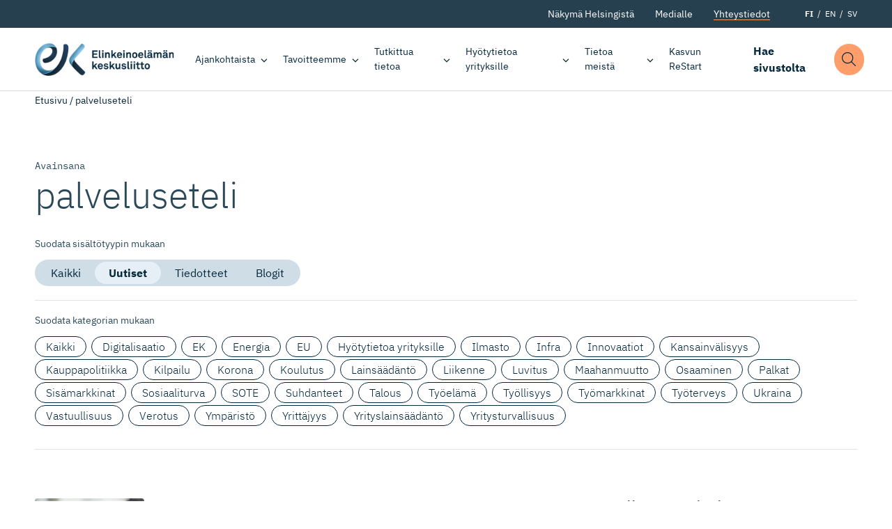

--- FILE ---
content_type: text/html; charset=UTF-8
request_url: https://ek.fi/avainsana/palveluseteli/?type=news
body_size: 16371
content:
<!doctype html>
<html lang="fi" dir="ltr">
<head>
    <meta charset="utf-8">
    <meta http-equiv="X-UA-Compatible" content="IE=edge,chrome=1">
    <meta name="viewport" content="width=device-width, initial-scale=1.0">

    <meta name='robots' content='index, follow, max-image-preview:large, max-snippet:-1, max-video-preview:-1' />
	<style>img:is([sizes="auto" i], [sizes^="auto," i]) { contain-intrinsic-size: 3000px 1500px }</style>
	
	<!-- This site is optimized with the Yoast SEO plugin v26.8 - https://yoast.com/product/yoast-seo-wordpress/ -->
	<title>palveluseteli Archives - Elinkeinoelämän keskusliitto</title>
	<link rel="canonical" href="https://ek.fi/avainsana/palveluseteli/" />
	<meta property="og:locale" content="fi_FI" />
	<meta property="og:type" content="article" />
	<meta property="og:title" content="palveluseteli Archives - Elinkeinoelämän keskusliitto" />
	<meta property="og:url" content="https://ek.fi/avainsana/palveluseteli/" />
	<meta property="og:site_name" content="Elinkeinoelämän keskusliitto" />
	<meta property="og:image" content="https://ek.fi/wp-content/uploads/2020/09/placeholder-logo-blue-1.jpg?name=tampereen-pilotilla-helppokayttoisyytta-yrityspalveluihin" />
	<meta property="og:image:width" content="1200" />
	<meta property="og:image:height" content="759" />
	<meta property="og:image:type" content="image/jpeg" />
	<meta name="twitter:card" content="summary_large_image" />
	<meta name="twitter:site" content="@Elinkeinoelama" />
	<script type="application/ld+json" class="yoast-schema-graph">{"@context":"https://schema.org","@graph":[{"@type":"CollectionPage","@id":"https://ek.fi/avainsana/palveluseteli/","url":"https://ek.fi/avainsana/palveluseteli/","name":"palveluseteli Archives - Elinkeinoelämän keskusliitto","isPartOf":{"@id":"https://ek.fi/#website"},"primaryImageOfPage":{"@id":"https://ek.fi/avainsana/palveluseteli/#primaryimage"},"image":{"@id":"https://ek.fi/avainsana/palveluseteli/#primaryimage"},"thumbnailUrl":"https://ek.fi/wp-content/uploads/yrityslainsaadanto@x2.jpg","breadcrumb":{"@id":"https://ek.fi/avainsana/palveluseteli/#breadcrumb"},"inLanguage":"fi"},{"@type":"ImageObject","inLanguage":"fi","@id":"https://ek.fi/avainsana/palveluseteli/#primaryimage","url":"https://ek.fi/wp-content/uploads/yrityslainsaadanto@x2.jpg","contentUrl":"https://ek.fi/wp-content/uploads/yrityslainsaadanto@x2.jpg","width":734,"height":280},{"@type":"BreadcrumbList","@id":"https://ek.fi/avainsana/palveluseteli/#breadcrumb","itemListElement":[{"@type":"ListItem","position":1,"name":"Etusivu","item":"https://ek.fi/"},{"@type":"ListItem","position":2,"name":"palveluseteli"}]},{"@type":"WebSite","@id":"https://ek.fi/#website","url":"https://ek.fi/","name":"Elinkeinoelämän keskusliitto","description":"Elinkeinoelämän keskusliitto EK luo suomalaiselle yritystoiminnalle entistä parempaa toimintaympäristöä.","publisher":{"@id":"https://ek.fi/#organization"},"potentialAction":[{"@type":"SearchAction","target":{"@type":"EntryPoint","urlTemplate":"https://ek.fi/?s={search_term_string}"},"query-input":{"@type":"PropertyValueSpecification","valueRequired":true,"valueName":"search_term_string"}}],"inLanguage":"fi"},{"@type":"Organization","@id":"https://ek.fi/#organization","name":"Elinkeinoelämän Keskusliitto","url":"https://ek.fi/","logo":{"@type":"ImageObject","inLanguage":"fi","@id":"https://ek.fi/#/schema/logo/image/","url":"https://ek.fi/wp-content/uploads/2020/09/favico.png","contentUrl":"https://ek.fi/wp-content/uploads/2020/09/favico.png","width":512,"height":512,"caption":"Elinkeinoelämän Keskusliitto"},"image":{"@id":"https://ek.fi/#/schema/logo/image/"},"sameAs":["https://www.facebook.com/elinkeinoelama","https://x.com/Elinkeinoelama","https://www.instagram.com/elinkeinoelama/","https://www.linkedin.com/company/confederation-of-finnish-industries-ek/"]}]}</script>
	<!-- / Yoast SEO plugin. -->


<link rel='dns-prefetch' href='//ajax.googleapis.com' />
<link rel='dns-prefetch' href='//assets.juicer.io' />
<link rel="alternate" type="application/rss+xml" title="Elinkeinoelämän keskusliitto &raquo; palveluseteli avainsanan RSS-syöte" href="https://ek.fi/avainsana/palveluseteli/feed/" />
<style id='classic-theme-styles-inline-css' type='text/css'>
/*! This file is auto-generated */
.wp-block-button__link{color:#fff;background-color:#32373c;border-radius:9999px;box-shadow:none;text-decoration:none;padding:calc(.667em + 2px) calc(1.333em + 2px);font-size:1.125em}.wp-block-file__button{background:#32373c;color:#fff;text-decoration:none}
</style>
<style id='filebird-block-filebird-gallery-style-inline-css' type='text/css'>
ul.filebird-block-filebird-gallery{margin:auto!important;padding:0!important;width:100%}ul.filebird-block-filebird-gallery.layout-grid{display:grid;grid-gap:20px;align-items:stretch;grid-template-columns:repeat(var(--columns),1fr);justify-items:stretch}ul.filebird-block-filebird-gallery.layout-grid li img{border:1px solid #ccc;box-shadow:2px 2px 6px 0 rgba(0,0,0,.3);height:100%;max-width:100%;-o-object-fit:cover;object-fit:cover;width:100%}ul.filebird-block-filebird-gallery.layout-masonry{-moz-column-count:var(--columns);-moz-column-gap:var(--space);column-gap:var(--space);-moz-column-width:var(--min-width);columns:var(--min-width) var(--columns);display:block;overflow:auto}ul.filebird-block-filebird-gallery.layout-masonry li{margin-bottom:var(--space)}ul.filebird-block-filebird-gallery li{list-style:none}ul.filebird-block-filebird-gallery li figure{height:100%;margin:0;padding:0;position:relative;width:100%}ul.filebird-block-filebird-gallery li figure figcaption{background:linear-gradient(0deg,rgba(0,0,0,.7),rgba(0,0,0,.3) 70%,transparent);bottom:0;box-sizing:border-box;color:#fff;font-size:.8em;margin:0;max-height:100%;overflow:auto;padding:3em .77em .7em;position:absolute;text-align:center;width:100%;z-index:2}ul.filebird-block-filebird-gallery li figure figcaption a{color:inherit}.fb-block-hover-animation-zoomIn figure{overflow:hidden}.fb-block-hover-animation-zoomIn figure img{transform:scale(1);transition:.3s ease-in-out}.fb-block-hover-animation-zoomIn figure:hover img{transform:scale(1.3)}.fb-block-hover-animation-shine figure{overflow:hidden;position:relative}.fb-block-hover-animation-shine figure:before{background:linear-gradient(90deg,hsla(0,0%,100%,0) 0,hsla(0,0%,100%,.3));content:"";display:block;height:100%;left:-75%;position:absolute;top:0;transform:skewX(-25deg);width:50%;z-index:2}.fb-block-hover-animation-shine figure:hover:before{animation:shine .75s}@keyframes shine{to{left:125%}}.fb-block-hover-animation-opacity figure{overflow:hidden}.fb-block-hover-animation-opacity figure img{opacity:1;transition:.3s ease-in-out}.fb-block-hover-animation-opacity figure:hover img{opacity:.5}.fb-block-hover-animation-grayscale figure img{filter:grayscale(100%);transition:.3s ease-in-out}.fb-block-hover-animation-grayscale figure:hover img{filter:grayscale(0)}

</style>
<style id='global-styles-inline-css' type='text/css'>
:root{--wp--preset--aspect-ratio--square: 1;--wp--preset--aspect-ratio--4-3: 4/3;--wp--preset--aspect-ratio--3-4: 3/4;--wp--preset--aspect-ratio--3-2: 3/2;--wp--preset--aspect-ratio--2-3: 2/3;--wp--preset--aspect-ratio--16-9: 16/9;--wp--preset--aspect-ratio--9-16: 9/16;--wp--preset--color--black: #000000;--wp--preset--color--cyan-bluish-gray: #abb8c3;--wp--preset--color--white: #ffffff;--wp--preset--color--pale-pink: #f78da7;--wp--preset--color--vivid-red: #cf2e2e;--wp--preset--color--luminous-vivid-orange: #ff6900;--wp--preset--color--luminous-vivid-amber: #fcb900;--wp--preset--color--light-green-cyan: #7bdcb5;--wp--preset--color--vivid-green-cyan: #00d084;--wp--preset--color--pale-cyan-blue: #8ed1fc;--wp--preset--color--vivid-cyan-blue: #0693e3;--wp--preset--color--vivid-purple: #9b51e0;--wp--preset--gradient--vivid-cyan-blue-to-vivid-purple: linear-gradient(135deg,rgba(6,147,227,1) 0%,rgb(155,81,224) 100%);--wp--preset--gradient--light-green-cyan-to-vivid-green-cyan: linear-gradient(135deg,rgb(122,220,180) 0%,rgb(0,208,130) 100%);--wp--preset--gradient--luminous-vivid-amber-to-luminous-vivid-orange: linear-gradient(135deg,rgba(252,185,0,1) 0%,rgba(255,105,0,1) 100%);--wp--preset--gradient--luminous-vivid-orange-to-vivid-red: linear-gradient(135deg,rgba(255,105,0,1) 0%,rgb(207,46,46) 100%);--wp--preset--gradient--very-light-gray-to-cyan-bluish-gray: linear-gradient(135deg,rgb(238,238,238) 0%,rgb(169,184,195) 100%);--wp--preset--gradient--cool-to-warm-spectrum: linear-gradient(135deg,rgb(74,234,220) 0%,rgb(151,120,209) 20%,rgb(207,42,186) 40%,rgb(238,44,130) 60%,rgb(251,105,98) 80%,rgb(254,248,76) 100%);--wp--preset--gradient--blush-light-purple: linear-gradient(135deg,rgb(255,206,236) 0%,rgb(152,150,240) 100%);--wp--preset--gradient--blush-bordeaux: linear-gradient(135deg,rgb(254,205,165) 0%,rgb(254,45,45) 50%,rgb(107,0,62) 100%);--wp--preset--gradient--luminous-dusk: linear-gradient(135deg,rgb(255,203,112) 0%,rgb(199,81,192) 50%,rgb(65,88,208) 100%);--wp--preset--gradient--pale-ocean: linear-gradient(135deg,rgb(255,245,203) 0%,rgb(182,227,212) 50%,rgb(51,167,181) 100%);--wp--preset--gradient--electric-grass: linear-gradient(135deg,rgb(202,248,128) 0%,rgb(113,206,126) 100%);--wp--preset--gradient--midnight: linear-gradient(135deg,rgb(2,3,129) 0%,rgb(40,116,252) 100%);--wp--preset--font-size--small: 13px;--wp--preset--font-size--medium: 20px;--wp--preset--font-size--large: 36px;--wp--preset--font-size--x-large: 42px;--wp--preset--spacing--20: 0.44rem;--wp--preset--spacing--30: 0.67rem;--wp--preset--spacing--40: 1rem;--wp--preset--spacing--50: 1.5rem;--wp--preset--spacing--60: 2.25rem;--wp--preset--spacing--70: 3.38rem;--wp--preset--spacing--80: 5.06rem;--wp--preset--shadow--natural: 6px 6px 9px rgba(0, 0, 0, 0.2);--wp--preset--shadow--deep: 12px 12px 50px rgba(0, 0, 0, 0.4);--wp--preset--shadow--sharp: 6px 6px 0px rgba(0, 0, 0, 0.2);--wp--preset--shadow--outlined: 6px 6px 0px -3px rgba(255, 255, 255, 1), 6px 6px rgba(0, 0, 0, 1);--wp--preset--shadow--crisp: 6px 6px 0px rgba(0, 0, 0, 1);}:where(.is-layout-flex){gap: 0.5em;}:where(.is-layout-grid){gap: 0.5em;}body .is-layout-flex{display: flex;}.is-layout-flex{flex-wrap: wrap;align-items: center;}.is-layout-flex > :is(*, div){margin: 0;}body .is-layout-grid{display: grid;}.is-layout-grid > :is(*, div){margin: 0;}:where(.wp-block-columns.is-layout-flex){gap: 2em;}:where(.wp-block-columns.is-layout-grid){gap: 2em;}:where(.wp-block-post-template.is-layout-flex){gap: 1.25em;}:where(.wp-block-post-template.is-layout-grid){gap: 1.25em;}.has-black-color{color: var(--wp--preset--color--black) !important;}.has-cyan-bluish-gray-color{color: var(--wp--preset--color--cyan-bluish-gray) !important;}.has-white-color{color: var(--wp--preset--color--white) !important;}.has-pale-pink-color{color: var(--wp--preset--color--pale-pink) !important;}.has-vivid-red-color{color: var(--wp--preset--color--vivid-red) !important;}.has-luminous-vivid-orange-color{color: var(--wp--preset--color--luminous-vivid-orange) !important;}.has-luminous-vivid-amber-color{color: var(--wp--preset--color--luminous-vivid-amber) !important;}.has-light-green-cyan-color{color: var(--wp--preset--color--light-green-cyan) !important;}.has-vivid-green-cyan-color{color: var(--wp--preset--color--vivid-green-cyan) !important;}.has-pale-cyan-blue-color{color: var(--wp--preset--color--pale-cyan-blue) !important;}.has-vivid-cyan-blue-color{color: var(--wp--preset--color--vivid-cyan-blue) !important;}.has-vivid-purple-color{color: var(--wp--preset--color--vivid-purple) !important;}.has-black-background-color{background-color: var(--wp--preset--color--black) !important;}.has-cyan-bluish-gray-background-color{background-color: var(--wp--preset--color--cyan-bluish-gray) !important;}.has-white-background-color{background-color: var(--wp--preset--color--white) !important;}.has-pale-pink-background-color{background-color: var(--wp--preset--color--pale-pink) !important;}.has-vivid-red-background-color{background-color: var(--wp--preset--color--vivid-red) !important;}.has-luminous-vivid-orange-background-color{background-color: var(--wp--preset--color--luminous-vivid-orange) !important;}.has-luminous-vivid-amber-background-color{background-color: var(--wp--preset--color--luminous-vivid-amber) !important;}.has-light-green-cyan-background-color{background-color: var(--wp--preset--color--light-green-cyan) !important;}.has-vivid-green-cyan-background-color{background-color: var(--wp--preset--color--vivid-green-cyan) !important;}.has-pale-cyan-blue-background-color{background-color: var(--wp--preset--color--pale-cyan-blue) !important;}.has-vivid-cyan-blue-background-color{background-color: var(--wp--preset--color--vivid-cyan-blue) !important;}.has-vivid-purple-background-color{background-color: var(--wp--preset--color--vivid-purple) !important;}.has-black-border-color{border-color: var(--wp--preset--color--black) !important;}.has-cyan-bluish-gray-border-color{border-color: var(--wp--preset--color--cyan-bluish-gray) !important;}.has-white-border-color{border-color: var(--wp--preset--color--white) !important;}.has-pale-pink-border-color{border-color: var(--wp--preset--color--pale-pink) !important;}.has-vivid-red-border-color{border-color: var(--wp--preset--color--vivid-red) !important;}.has-luminous-vivid-orange-border-color{border-color: var(--wp--preset--color--luminous-vivid-orange) !important;}.has-luminous-vivid-amber-border-color{border-color: var(--wp--preset--color--luminous-vivid-amber) !important;}.has-light-green-cyan-border-color{border-color: var(--wp--preset--color--light-green-cyan) !important;}.has-vivid-green-cyan-border-color{border-color: var(--wp--preset--color--vivid-green-cyan) !important;}.has-pale-cyan-blue-border-color{border-color: var(--wp--preset--color--pale-cyan-blue) !important;}.has-vivid-cyan-blue-border-color{border-color: var(--wp--preset--color--vivid-cyan-blue) !important;}.has-vivid-purple-border-color{border-color: var(--wp--preset--color--vivid-purple) !important;}.has-vivid-cyan-blue-to-vivid-purple-gradient-background{background: var(--wp--preset--gradient--vivid-cyan-blue-to-vivid-purple) !important;}.has-light-green-cyan-to-vivid-green-cyan-gradient-background{background: var(--wp--preset--gradient--light-green-cyan-to-vivid-green-cyan) !important;}.has-luminous-vivid-amber-to-luminous-vivid-orange-gradient-background{background: var(--wp--preset--gradient--luminous-vivid-amber-to-luminous-vivid-orange) !important;}.has-luminous-vivid-orange-to-vivid-red-gradient-background{background: var(--wp--preset--gradient--luminous-vivid-orange-to-vivid-red) !important;}.has-very-light-gray-to-cyan-bluish-gray-gradient-background{background: var(--wp--preset--gradient--very-light-gray-to-cyan-bluish-gray) !important;}.has-cool-to-warm-spectrum-gradient-background{background: var(--wp--preset--gradient--cool-to-warm-spectrum) !important;}.has-blush-light-purple-gradient-background{background: var(--wp--preset--gradient--blush-light-purple) !important;}.has-blush-bordeaux-gradient-background{background: var(--wp--preset--gradient--blush-bordeaux) !important;}.has-luminous-dusk-gradient-background{background: var(--wp--preset--gradient--luminous-dusk) !important;}.has-pale-ocean-gradient-background{background: var(--wp--preset--gradient--pale-ocean) !important;}.has-electric-grass-gradient-background{background: var(--wp--preset--gradient--electric-grass) !important;}.has-midnight-gradient-background{background: var(--wp--preset--gradient--midnight) !important;}.has-small-font-size{font-size: var(--wp--preset--font-size--small) !important;}.has-medium-font-size{font-size: var(--wp--preset--font-size--medium) !important;}.has-large-font-size{font-size: var(--wp--preset--font-size--large) !important;}.has-x-large-font-size{font-size: var(--wp--preset--font-size--x-large) !important;}
:where(.wp-block-post-template.is-layout-flex){gap: 1.25em;}:where(.wp-block-post-template.is-layout-grid){gap: 1.25em;}
:where(.wp-block-columns.is-layout-flex){gap: 2em;}:where(.wp-block-columns.is-layout-grid){gap: 2em;}
:root :where(.wp-block-pullquote){font-size: 1.5em;line-height: 1.6;}
</style>
<link rel='stylesheet' id='project-fonts-css' href='https://ek.fi/wp-content/themes/everblox/assets/fonts/style.css' type='text/css' media='all' />
<link rel='preload' as='font' type='font/woff2' crossorigin='anonymous' id='preload-font-1-css' href='https://ek.fi/wp-content/themes/everblox/assets/fonts/ibm-plex-mono-v6-latin-700.woff2' type='text/css' media='all' />
<link rel='preload' as='font' type='font/woff2' crossorigin='anonymous' id='preload-font-2-css' href='https://ek.fi/wp-content/themes/everblox/assets/fonts/ibm-plex-mono-v6-latin-regular.woff2' type='text/css' media='all' />
<link rel='preload' as='font' type='font/woff2' crossorigin='anonymous' id='preload-font-3-css' href='https://ek.fi/wp-content/themes/everblox/assets/fonts/ibm-plex-sans-v8-latin-300.woff2' type='text/css' media='all' />
<link rel='preload' as='font' type='font/woff2' crossorigin='anonymous' id='preload-font-4-css' href='https://ek.fi/wp-content/themes/everblox/assets/fonts/ibm-plex-sans-v8-latin-700.woff2' type='text/css' media='all' />
<link rel='preload' as='font' type='font/woff2' crossorigin='anonymous' id='preload-font-5-css' href='https://ek.fi/wp-content/themes/everblox/assets/fonts/ibm-plex-sans-v8-latin-700italic.woff2' type='text/css' media='all' />
<link rel='preload' as='font' type='font/woff2' crossorigin='anonymous' id='preload-font-6-css' href='https://ek.fi/wp-content/themes/everblox/assets/fonts/ibm-plex-sans-v8-latin-italic.woff2' type='text/css' media='all' />
<link rel='preload' as='font' type='font/woff2' crossorigin='anonymous' id='preload-font-7-css' href='https://ek.fi/wp-content/themes/everblox/assets/fonts/ibm-plex-sans-v8-latin-regular.woff2' type='text/css' media='all' />
<link rel='stylesheet' id='juicerstyle-css' href='//assets.juicer.io/embed.css' type='text/css' media='all' />
<link rel='stylesheet' id='em-frontend.css-css' href='https://ek.fi/wp-content/themes/everblox/dist/frontend.d0bfef8112332ec584c3.css' type='text/css' media='all' />
<script type="text/javascript" src="//ajax.googleapis.com/ajax/libs/jquery/3.6.0/jquery.min.js" id="jquery-js"></script>
<script type="text/javascript" id="em-frontend.js-js-extra">
/* <![CDATA[ */
var emScriptData = {"path":"\/wp-content\/themes\/everblox","siteurl":"https:\/\/ek.fi","lang":"fi"};
var emContactFeedConfig = {"apiUrl":"https:\/\/ek.fi\/wp-json\/everblox\/v1\/contacts?lang=fi","text":{"notFound":"Emme l\u00f6yt\u00e4neet yht\u00e4\u00e4n hakuehtoihin sopivaa yhteyshenkil\u00f6\u00e4.","loadMore":"N\u00e4yt\u00e4 lis\u00e4\u00e4","departmentsTitle":"Osastot","searchTitle":"Etsi","searchPlaceholder":"Kirjoita t\u00e4h\u00e4n","searchAriaLabel":"Hakutulokset","selectAll":"Kaikki","selectClear":"N\u00e4yt\u00e4 kaikki","checkProfile":"Katso profiili","linkedinTitle":"LinkedIn profiili"},"lang":"fi","fallbackPhoto":"","svg":{"twitter":"<svg xmlns=\"http:\/\/www.w3.org\/2000\/svg\" width=\"16\" height=\"16\" viewBox=\"0 0 16 16\"><path fill=\"#444\" d=\"M16 3c-.6.3-1.2.4-1.9.5.7-.4 1.2-1 1.4-1.8-.6.4-1.3.6-2.1.8-.6-.6-1.5-1-2.4-1-1.7 0-3.2 1.5-3.2 3.3 0 .3 0 .5.1.7-2.7-.1-5.2-1.4-6.8-3.4-.3.5-.4 1-.4 1.7 0 1.1.6 2.1 1.5 2.7-.5 0-1-.2-1.5-.4C.7 7.7 1.8 9 3.3 9.3c-.3.1-.6.1-.9.1-.2 0-.4 0-.6-.1.4 1.3 1.6 2.3 3.1 2.3-1.1.9-2.5 1.4-4.1 1.4H0c1.5.9 3.2 1.5 5 1.5 6 0 9.3-5 9.3-9.3v-.4C15 4.3 15.6 3.7 16 3z\"\/><\/svg>","linkedin":"<svg xmlns=\"http:\/\/www.w3.org\/2000\/svg\" width=\"16\" height=\"16\" viewBox=\"0 0 16 16\"><path fill=\"#444\" d=\"M15.3 0H.7C.3 0 0 .3 0 .7v14.7c0 .3.3.6.7.6h14.7c.4 0 .7-.3.7-.7V.7c-.1-.4-.4-.7-.8-.7zM4.7 13.6H2.4V6h2.4v7.6zM3.6 5c-.8 0-1.4-.7-1.4-1.4 0-.8.6-1.4 1.4-1.4.8 0 1.4.6 1.4 1.4-.1.7-.7 1.4-1.4 1.4zm10 8.6h-2.4V9.9c0-.9 0-2-1.2-2s-1.4 1-1.4 2v3.8H6.2V6h2.3v1c.3-.6 1.1-1.2 2.2-1.2 2.4 0 2.8 1.6 2.8 3.6v4.2z\"\/><\/svg>"}};
var emSearchConfig = {"apiUrl":"https:\/\/ek.fi\/wp-json\/everblox\/v1\/search","language":"fi","minLength":"3","text":{"noResults":"Haulla ei l\u00f6ytynyt yht\u00e4\u00e4n tulosta.","readMore":"Lue lis\u00e4\u00e4"}};
var pageTrack = {"apiUrl":"https:\/\/ek.fi\/wp-json\/everblox\/v1\/pageTrack"};
var emMegaMenuConfig = {"text":{"allLinkText":"katso kaikki"},"solutions":{"title":"Tavoitteemme","text":"EK:n tavoitteena on rakentaa innostavaa ja vetovoimaista Suomea, jossa ihmisill\u00e4 on t\u00f6it\u00e4 ja yrityksill\u00e4 on mahdollisuus onnistua ja investoida. Suomalaisille on t\u00e4rke\u00e4\u00e4, ett\u00e4 yrityksemme menestyv\u00e4t niin kotimaassa kuin kansainv\u00e4lisill\u00e4 markkinoilla.","link":{"title":"Tutustu tavoitteisiimme","url":"https:\/\/ek.fi\/tavoitteemme\/","target":""},"linkIcon":"<svg xmlns=\"http:\/\/www.w3.org\/2000\/svg\" width=\"16\" height=\"16\" viewBox=\"0 0 16 16\"><path d=\"M10.5 13c-.1 0-.3 0-.4-.1-.2-.2-.2-.5 0-.7L14.3 8H.5C.2 8 0 7.8 0 7.5S.2 7 .5 7h13.8l-4.1-4.1c-.2-.2-.2-.5 0-.7s.5-.2.7 0l5 5s.1.1.1.2v.4c0 .1-.1.1-.1.2l-5 5h-.4z\" fill=\"#87b2eb\"\/><\/svg>","image":"https:\/\/s3.eu-north-1.amazonaws.com\/evermade-ek.fi-website\/wp-content\/uploads\/2020\/04\/14111731\/solutions-header-placeholder.jpg"}};
/* ]]> */
</script>
<script type="text/javascript" src="https://ek.fi/wp-content/themes/everblox/dist/frontend.c6976e455cd2e3273ad2.js" id="em-frontend.js-js"></script>
<link rel="icon" href="https://ek.fi/wp-content/uploads/2020/09/cropped-favico-1-32x32.png" sizes="32x32" />
<link rel="icon" href="https://ek.fi/wp-content/uploads/2020/09/cropped-favico-1-192x192.png" sizes="192x192" />
<link rel="apple-touch-icon" href="https://ek.fi/wp-content/uploads/2020/09/cropped-favico-1-180x180.png" />
<meta name="msapplication-TileImage" content="https://ek.fi/wp-content/uploads/2020/09/cropped-favico-1-270x270.png" />
		<style type="text/css" id="wp-custom-css">
			.page-id-3075328 .l-visual-editor,
.page-id-3075328 .c-newsletter-subscribe__embed {
	background-color: #eee;
}		</style>
		
    <script>
    if (window.jQuery) {
        if(!window.$) $ = jQuery;
    }
    </script>

    <script type="text/javascript">
(function(window, document, dataLayerName, id) {
window[dataLayerName]=window[dataLayerName]||[],window[dataLayerName].push({start:(new Date).getTime(),event:"stg.start"});var scripts=document.getElementsByTagName('script')[0],tags=document.createElement('script');
function stgCreateCookie(a,b,c){var d="";if(c){var e=new Date;e.setTime(e.getTime()+24*c*60*60*1e3),d="; expires="+e.toUTCString()}document.cookie=a+"="+b+d+"; path=/"}
var isStgDebug=(window.location.href.match("stg_debug")||document.cookie.match("stg_debug"))&&!window.location.href.match("stg_disable_debug");stgCreateCookie("stg_debug",isStgDebug?1:"",isStgDebug?14:-1);
var qP=[];dataLayerName!=="dataLayer"&&qP.push("data_layer_name="+dataLayerName),isStgDebug&&qP.push("stg_debug");var qPString=qP.length>0?("?"+qP.join("&")):"";
tags.async=!0,tags.src="https://elinkeinoelama.containers.piwik.pro/"+id+".js"+qPString,scripts.parentNode.insertBefore(tags,scripts);
!function(a,n,i){a[n]=a[n]||{};for(var c=0;c<i.length;c++)!function(i){a[n][i]=a[n][i]||{},a[n][i].api=a[n][i].api||function(){var a=[].slice.call(arguments,0);"string"==typeof a[0]&&window[dataLayerName].push({event:n+"."+i+":"+a[0],parameters:[].slice.call(arguments,1)})}}(i[c])}(window,"ppms",["tm","cm"]);
})(window, document, 'dataLayer', '627af0b2-715b-4788-9975-16819f99509f');
</script></head>

<body  data-id="3028465" class="archive tag tag-palveluseteli tag-3001095 wp-theme-everblox lazyload-images">



<a href="#site-content" class="c-skip-to-content">Hyppää sisältöön</a>

<header class="l-header js-header">
    <div class="l-header__bar">
        <div class="l-header__secondary">
            <div class="l-header__container">
                <div class="l-navigation-secondary-bar">
                    <div class="l-navigation-secondary-bar__menu">
                        <nav aria-label="Secondary Navigation">
                            <div class="c-header-secondary-menu"><ul id="menu-header-secondary-navigation-suomi" class="c-header-secondary-menu__list"><li id="menu-item-1203" class="menu-item menu-item-type-post_type menu-item-object-page menu-item-1203"><a href="https://ek.fi/nakyma-helsingista/" data-id="1203">Näkymä Helsingistä</a></li>
<li id="menu-item-164" class="menu-item menu-item-type-post_type menu-item-object-page menu-item-164"><a href="https://ek.fi/medialle/" data-id="164">Medialle</a></li>
<li id="menu-item-163" class="menu-btn menu-item menu-item-type-post_type menu-item-object-page menu-item-163"><a href="https://ek.fi/yhteystiedot/" data-id="163">Yhteystiedot</a></li>
</ul></div>                        </nav>
                    </div>
                    <div class="l-navigation-secondary-bar__language-switcher">
                        
    <ul class="c-language-switcher">
        	<li class="lang-item lang-item-2 lang-item-fi current-lang lang-item-first"><a lang="fi" hreflang="fi" href="https://ek.fi/avainsana/palveluseteli/" aria-current="true">FI</a></li>
	<li class="lang-item lang-item-5 lang-item-en no-translation"><a lang="en-GB" hreflang="en-GB" href="https://ek.fi/en/">EN</a></li>
	<li class="lang-item lang-item-9 lang-item-sv no-translation"><a lang="sv-SE" hreflang="sv-SE" href="https://ek.fi/sv/">SV</a></li>
    </ul>                    </div>
                </div>
            </div>
        </div>

        <div class="l-header__container">

            <div class="l-navigation-bar">
                <div class="l-navigation-bar__logo">
                    
    <div class="c-header-logo">
        <a href="https://ek.fi" class="c-header-logo__image c-header-logo__image--fi">Elinkeinoelämän keskusliitto</a>
    </div>                </div>
                <div class="l-navigation-bar__menu">
                    <nav aria-label="Main Navigation">
                        <div class="c-header-menu-desktop js-header-menu-desktop"><ul id="menu-header-navigation-suomi" class="c-header-menu-desktop__list"><li id="menu-item-114" class="menu-item menu-item-type-post_type menu-item-object-page menu-item-has-children menu-item-114"><a href="https://ek.fi/ajankohtaista/" data-id="114" aria-haspopup="true" aria-expanded="false">Ajankohtaista</a>
<ul class="sub-menu">
	<li id="menu-item-431" class="menu-item menu-item-type-post_type menu-item-object-page menu-item-431"><a href="https://ek.fi/ajankohtaista/uutiset-ja-tiedotteet/" data-id="431">Uutiset ja tiedotteet</a></li>
	<li id="menu-item-429" class="menu-item menu-item-type-post_type_archive menu-item-object-blogpost menu-item-429"><a href="https://ek.fi/ajankohtaista/blogit/" data-id="429">Blogit</a></li>
	<li id="menu-item-430" class="menu-item menu-item-type-post_type_archive menu-item-object-event menu-item-430"><a href="https://ek.fi/ajankohtaista/tapahtumat/" data-id="430">Tapahtumat</a></li>
	<li id="menu-item-3070138" class="menu-item menu-item-type-post_type menu-item-object-page menu-item-has-children menu-item-3070138"><a href="https://ek.fi/ajankohtaista/teemat/" data-id="3070138" aria-haspopup="true" aria-expanded="false">Teemat</a>
	<ul class="sub-menu">
		<li id="menu-item-3081152" class="menu-item menu-item-type-post_type menu-item-object-page menu-item-3081152"><a href="https://ek.fi/ajankohtaista/teemat/ibc/" data-id="3081152">EK International Business Network</a></li>
		<li id="menu-item-3070937" class="menu-item menu-item-type-post_type menu-item-object-page menu-item-3070937"><a href="https://ek.fi/ajankohtaista/teemat/dgc/" data-id="3070937">Digital Game Changers</a></li>
		<li id="menu-item-3079168" class="menu-item menu-item-type-post_type menu-item-object-page menu-item-3079168"><a href="https://ek.fi/ajankohtaista/teemat/kaikkien-tyoelama/" data-id="3079168">Kaikkien työelämä</a></li>
		<li id="menu-item-3082269" class="menu-item menu-item-type-post_type menu-item-object-page menu-item-3082269"><a href="https://ek.fi/ajankohtaista/teemat/kasvun-tekijat/" data-id="3082269">Kasvun tekijät</a></li>
		<li id="menu-item-3074014" class="menu-item menu-item-type-post_type menu-item-object-page menu-item-3074014"><a href="https://ek.fi/ajankohtaista/teemat/ilmastokaanteentekijat/" data-id="3074014">Ilmastokäänteentekijät</a></li>
		<li id="menu-item-3075347" class="menu-item menu-item-type-post_type menu-item-object-page menu-item-3075347"><a href="https://ek.fi/ajankohtaista/teemat/nuoret-tekijat/" data-id="3075347">Nuoret tekijät</a></li>
		<li id="menu-item-3080466" class="menu-item menu-item-type-post_type menu-item-object-page menu-item-3080466"><a href="https://ek.fi/ajankohtaista/teemat/toimintakykyinen-tekija/" data-id="3080466">Toimintakykyinen tekijä</a></li>
		<li id="menu-item-3074717" class="menu-item menu-item-type-post_type menu-item-object-page menu-item-3074717"><a href="https://ek.fi/ajankohtaista/teemat/tyo-nyt/" data-id="3074717">Työ Nyt</a></li>
		<li id="menu-item-3085191" class="menu-item menu-item-type-post_type menu-item-object-page menu-item-3085191"><a href="https://ek.fi/ajankohtaista/teemat/uudistumalla-kasvuun/" data-id="3085191">Uudistumalla kasvuun</a></li>
		<li id="menu-item-3073758" class="menu-item menu-item-type-post_type menu-item-object-page menu-item-3073758"><a href="https://ek.fi/tavoitteemme/tyoelama/uudistuva-tyoelama/" data-id="3073758">Uudistuva työelämä</a></li>
		<li id="menu-item-3073759" class="menu-item menu-item-type-post_type menu-item-object-page menu-item-3073759"><a href="https://ek.fi/tavoitteemme/vastuullisuus/vastuullisuuden-tekijat/" data-id="3073759">Vastuullisuuden tekijät</a></li>
		<li id="menu-item-3075172" class="menu-item menu-item-type-post_type menu-item-object-page menu-item-3075172"><a href="https://ek.fi/ajankohtaista/teemat/vaalirahoitus/" data-id="3075172">Vaalirahoitus</a></li>
	</ul>
</li>
</ul>
</li>
<li id="menu-item-75" class="mega-menu mega-menu-solutions menu-item menu-item-type-post_type menu-item-object-page menu-item-has-children menu-item-75"><a href="https://ek.fi/tavoitteemme/" data-id="75" aria-haspopup="true" aria-expanded="false">Tavoitteemme</a>
<ul class="sub-menu">
	<li id="menu-item-76" class="menu-item menu-item-type-post_type menu-item-object-page menu-item-76"><a href="https://ek.fi/tavoitteemme/eu/" data-id="76">EU-asiat</a></li>
	<li id="menu-item-1237" class="menu-item menu-item-type-post_type menu-item-object-page menu-item-1237"><a href="https://ek.fi/tavoitteemme/eu/kauppapolitiikka/" data-id="1237">Kauppapolitiikka</a></li>
	<li id="menu-item-77" class="menu-item menu-item-type-post_type menu-item-object-page menu-item-has-children menu-item-77"><a href="https://ek.fi/tavoitteemme/ilmasto-energia-ja-liikenne/" data-id="77" aria-haspopup="true" aria-expanded="false">Vihreän kasvun vauhdittaminen</a>
	<ul class="sub-menu">
		<li id="menu-item-1168" class="menu-item menu-item-type-post_type menu-item-object-page menu-item-1168"><a href="https://ek.fi/tavoitteemme/ilmasto-energia-ja-liikenne/ilmasto-ja-energia/" data-id="1168">Ilmasto ja energia</a></li>
		<li id="menu-item-1166" class="menu-item menu-item-type-post_type menu-item-object-page menu-item-1166"><a href="https://ek.fi/tavoitteemme/ilmasto-energia-ja-liikenne/liikenne-ja-infra/" data-id="1166">Liikenne ja infra</a></li>
		<li id="menu-item-3082162" class="menu-item menu-item-type-post_type menu-item-object-page menu-item-3082162"><a href="https://ek.fi/tavoitteemme/ilmasto-energia-ja-liikenne/ymparisto/" data-id="3082162">Ympäristö ja luonnon monimuotoisuus</a></li>
		<li id="menu-item-1167" class="menu-item menu-item-type-post_type menu-item-object-page menu-item-1167"><a href="https://ek.fi/tavoitteemme/ilmasto-energia-ja-liikenne/investoinnit-liikkeelle/" data-id="1167">Investointien sujuvoittaminen</a></li>
		<li id="menu-item-2410" class="menu-item menu-item-type-post_type menu-item-object-page menu-item-2410"><a href="https://ek.fi/tavoitteemme/verotus/energia-ja-liikenneverotus/" data-id="2410">Energia- ja liikenneverotus</a></li>
	</ul>
</li>
	<li id="menu-item-79" class="menu-item menu-item-type-post_type menu-item-object-page menu-item-has-children menu-item-79"><a href="https://ek.fi/tavoitteemme/innovaatiot-digitalisaatio-ja-osaava-tyovoima/" data-id="79" aria-haspopup="true" aria-expanded="false">Innovaatiot, digitalisaatio ja osaava työvoima</a>
	<ul class="sub-menu">
		<li id="menu-item-1164" class="menu-item menu-item-type-post_type menu-item-object-page menu-item-1164"><a href="https://ek.fi/tavoitteemme/innovaatiot-digitalisaatio-ja-osaava-tyovoima/innovaatiot-ja-tutkimus/" data-id="1164">Innovaatiot ja tutkimus</a></li>
		<li id="menu-item-1163" class="menu-item menu-item-type-post_type menu-item-object-page menu-item-1163"><a href="https://ek.fi/tavoitteemme/innovaatiot-digitalisaatio-ja-osaava-tyovoima/digitalisaatio-ja-datatalous/" data-id="1163">Digitalisaatio ja datatalous</a></li>
		<li id="menu-item-1162" class="menu-item menu-item-type-post_type menu-item-object-page menu-item-1162"><a href="https://ek.fi/tavoitteemme/innovaatiot-digitalisaatio-ja-osaava-tyovoima/osaaminen-ja-koulutus/" data-id="1162">Osaaminen ja koulutus</a></li>
		<li id="menu-item-1161" class="menu-item menu-item-type-post_type menu-item-object-page menu-item-1161"><a href="https://ek.fi/tavoitteemme/innovaatiot-digitalisaatio-ja-osaava-tyovoima/tyoperainen-maahanmuutto/" data-id="1161">Työperäinen maahanmuutto</a></li>
	</ul>
</li>
	<li id="menu-item-81" class="menu-item menu-item-type-post_type menu-item-object-page menu-item-has-children menu-item-81"><a href="https://ek.fi/tavoitteemme/talouspoliitiikka/" data-id="81" aria-haspopup="true" aria-expanded="false">Talouspolitiikka</a>
	<ul class="sub-menu">
		<li id="menu-item-1229" class="menu-item menu-item-type-post_type menu-item-object-page menu-item-1229"><a href="https://ek.fi/tavoitteemme/talouspoliitiikka/suhdannetiedustelut/" data-id="1229">Suhdannetiedustelut</a></li>
		<li id="menu-item-1231" class="menu-item menu-item-type-post_type menu-item-object-page menu-item-1231"><a href="https://ek.fi/tavoitteemme/talouspoliitiikka/palkat/" data-id="1231">Palkat</a></li>
		<li id="menu-item-1232" class="menu-item menu-item-type-post_type menu-item-object-page menu-item-1232"><a href="https://ek.fi/tavoitteemme/talouspoliitiikka/palkkatilastot/" data-id="1232">Palkkatilastot</a></li>
	</ul>
</li>
	<li id="menu-item-80" class="menu-item menu-item-type-post_type menu-item-object-page menu-item-has-children menu-item-80"><a href="https://ek.fi/tavoitteemme/tyoelama/" data-id="80" aria-haspopup="true" aria-expanded="false">Työelämä</a>
	<ul class="sub-menu">
		<li id="menu-item-146" class="menu-item menu-item-type-post_type menu-item-object-page menu-item-146"><a href="https://ek.fi/tavoitteemme/tyoelama/sosiaali-terveyspalvelut/" data-id="146">Sosiaali- ja terveyspalvelut</a></li>
		<li id="menu-item-1511" class="menu-item menu-item-type-post_type menu-item-object-page menu-item-1511"><a href="https://ek.fi/tavoitteemme/tyoelama/tyoelaman-saantely/" data-id="1511">Työelämän sääntely</a></li>
		<li id="menu-item-153" class="menu-item menu-item-type-post_type menu-item-object-page menu-item-153"><a href="https://ek.fi/tavoitteemme/tyoelama/tyollisyys-ja-tyovoima/" data-id="153">Työllisyys ja työvoima</a></li>
		<li id="menu-item-151" class="menu-item menu-item-type-post_type menu-item-object-page menu-item-151"><a href="https://ek.fi/tavoitteemme/tyoelama/tyoturvallisuus/" data-id="151">Työturvallisuus</a></li>
		<li id="menu-item-157" class="menu-item menu-item-type-post_type menu-item-object-page menu-item-157"><a href="https://ek.fi/tavoitteemme/tyoelama/sosiaalivakuutusmaksut/" data-id="157">Sosiaalivakuutusmaksut</a></li>
	</ul>
</li>
	<li id="menu-item-1278" class="menu-item menu-item-type-post_type menu-item-object-page menu-item-has-children menu-item-1278"><a href="https://ek.fi/tavoitteemme/vastuullisuus/" data-id="1278" aria-haspopup="true" aria-expanded="false">Vastuullisuus</a>
	<ul class="sub-menu">
		<li id="menu-item-3079907" class="menu-item menu-item-type-post_type menu-item-object-page menu-item-3079907"><a href="https://ek.fi/tavoitteemme/vastuullisuus/vastuullisuudesta-kilpailuetua-pk-sektorille/" data-id="3079907">Vastuullisuudesta kilpailuetua pk-sektorille</a></li>
	</ul>
</li>
	<li id="menu-item-1063" class="menu-item menu-item-type-post_type menu-item-object-page menu-item-has-children menu-item-1063"><a href="https://ek.fi/tavoitteemme/verotus/" data-id="1063" aria-haspopup="true" aria-expanded="false">Verotus</a>
	<ul class="sub-menu">
		<li id="menu-item-1224" class="menu-item menu-item-type-post_type menu-item-object-page menu-item-1224"><a href="https://ek.fi/tavoitteemme/verotus/yritysverotus/" data-id="1224">Yritysverotus</a></li>
		<li id="menu-item-1225" class="menu-item menu-item-type-post_type menu-item-object-page menu-item-1225"><a href="https://ek.fi/tavoitteemme/verotus/kansainvalinen-verotus/" data-id="1225">Kansainvälinen verotus</a></li>
		<li id="menu-item-1610" class="menu-item menu-item-type-post_type menu-item-object-page menu-item-1610"><a href="https://ek.fi/tavoitteemme/verotus/arvonlisaverotus/" data-id="1610">Arvonlisäverotus</a></li>
		<li id="menu-item-1226" class="menu-item menu-item-type-post_type menu-item-object-page menu-item-1226"><a href="https://ek.fi/tavoitteemme/verotus/omistajuuden-verotus/" data-id="1226">Omistajuuden verotus</a></li>
		<li id="menu-item-1227" class="menu-item menu-item-type-post_type menu-item-object-page menu-item-1227"><a href="https://ek.fi/tavoitteemme/verotus/energia-ja-liikenneverotus/" data-id="1227">Energia- ja liikenneverotus</a></li>
		<li id="menu-item-1228" class="menu-item menu-item-type-post_type menu-item-object-page menu-item-1228"><a href="https://ek.fi/tavoitteemme/verotus/tyon-verotus/" data-id="1228">Työn verotus</a></li>
	</ul>
</li>
	<li id="menu-item-82" class="menu-item menu-item-type-post_type menu-item-object-page menu-item-has-children menu-item-82"><a href="https://ek.fi/tavoitteemme/yrittajyys-ja-omistajuus/" data-id="82" aria-haspopup="true" aria-expanded="false">Yrittäjyys ja omistajuus</a>
	<ul class="sub-menu">
		<li id="menu-item-1159" class="menu-item menu-item-type-post_type menu-item-object-page menu-item-1159"><a href="https://ek.fi/tavoitteemme/yrittajyys-ja-omistajuus/ekn-yrittajyysohjelma-2023-2027/" data-id="1159">EK:n yrittäjyysohjelma 2023 – 2027</a></li>
		<li id="menu-item-3077350" class="menu-item menu-item-type-post_type menu-item-object-page menu-item-3077350"><a href="https://ek.fi/tavoitteemme/yrittajyys-ja-omistajuus/mittelstand/" data-id="3077350">Mittelstand-ohjelma</a></li>
		<li id="menu-item-1759" class="menu-item menu-item-type-post_type menu-item-object-page menu-item-1759"><a href="https://ek.fi/tutkittua-tietoa/yrityskyselyt/" data-id="1759">Yrityskyselyt</a></li>
		<li id="menu-item-3071057" class="menu-item menu-item-type-post_type menu-item-object-page menu-item-3071057"><a href="https://ek.fi/tietoa-meista/organisaatio/yrittajavaltuuskunta/" data-id="3071057">Yrittäjävaltuuskunta</a></li>
		<li id="menu-item-3071058" class="menu-item menu-item-type-post_type menu-item-object-page menu-item-3071058"><a href="https://ek.fi/tietoa-meista/organisaatio/alueellinen-toiminta/" data-id="3071058">Aluetoiminta</a></li>
	</ul>
</li>
	<li id="menu-item-78" class="menu-item menu-item-type-post_type menu-item-object-page menu-item-has-children menu-item-78"><a href="https://ek.fi/tavoitteemme/yrityslainsaadanto/" data-id="78" aria-haspopup="true" aria-expanded="false">Yrityslainsäädäntö</a>
	<ul class="sub-menu">
		<li id="menu-item-1169" class="menu-item menu-item-type-post_type menu-item-object-page menu-item-1169"><a href="https://ek.fi/tavoitteemme/yrityslainsaadanto/digi-ja-datalainsaadanto/" data-id="1169">Digi- ja datalainsäädäntö</a></li>
		<li id="menu-item-1177" class="menu-item menu-item-type-post_type menu-item-object-page menu-item-1177"><a href="https://ek.fi/tavoitteemme/yrityslainsaadanto/corporate-governance/" data-id="1177">Corporate Governance</a></li>
		<li id="menu-item-1170" class="menu-item menu-item-type-post_type menu-item-object-page menu-item-1170"><a href="https://ek.fi/tavoitteemme/yrityslainsaadanto/julkiset-hankinnat/" data-id="1170">Julkiset hankinnat</a></li>
		<li id="menu-item-1171" class="menu-item menu-item-type-post_type menu-item-object-page menu-item-1171"><a href="https://ek.fi/tavoitteemme/yrityslainsaadanto/kilpailupolitiikka/" data-id="1171">Kilpailupolitiikka</a></li>
		<li id="menu-item-1172" class="menu-item menu-item-type-post_type menu-item-object-page menu-item-1172"><a href="https://ek.fi/tavoitteemme/yrityslainsaadanto/kuluttajapolitiikka/" data-id="1172">Kuluttajapolitiikka</a></li>
		<li id="menu-item-1173" class="menu-item menu-item-type-post_type menu-item-object-page menu-item-1173"><a href="https://ek.fi/tavoitteemme/yrityslainsaadanto/parempi-saantely/" data-id="1173">Parempi sääntely</a></li>
		<li id="menu-item-1174" class="menu-item menu-item-type-post_type menu-item-object-page menu-item-1174"><a href="https://ek.fi/tavoitteemme/yrityslainsaadanto/taloudellinen-ja-yhteiskuntavastuuraportointi/" data-id="1174">Taloudellinen- ja yhteiskuntavastuuraportointi</a></li>
		<li id="menu-item-2510" class="menu-item menu-item-type-post_type menu-item-object-page menu-item-2510"><a href="https://ek.fi/tavoitteemme/yrityslainsaadanto/yhtiooikeus/" data-id="2510">Yhtiöoikeus</a></li>
		<li id="menu-item-1175" class="menu-item menu-item-type-post_type menu-item-object-page menu-item-1175"><a href="https://ek.fi/tavoitteemme/yrityslainsaadanto/yritysrahoitus-ja-maksukyvyttomyys/" data-id="1175">Yritysrahoitus ja maksukyvyttömyys</a></li>
		<li id="menu-item-2286" class="menu-item menu-item-type-post_type menu-item-object-page menu-item-2286"><a href="https://ek.fi/tavoitteemme/yrityslainsaadanto/yritysturvallisuus/" data-id="2286">Yritysturvallisuus</a></li>
	</ul>
</li>
	<li id="menu-item-1456" class="menu-item menu-item-type-post_type menu-item-object-page menu-item-1456"><a href="https://ek.fi/tavoitteemme/lausunnot/" data-id="1456">Lausunnot</a></li>
</ul>
</li>
<li id="menu-item-87" class="menu-item menu-item-type-post_type menu-item-object-page menu-item-has-children menu-item-87"><a href="https://ek.fi/tutkittua-tietoa/" data-id="87" aria-haspopup="true" aria-expanded="false">Tutkittua tietoa</a>
<ul class="sub-menu">
	<li id="menu-item-90" class="menu-item menu-item-type-post_type menu-item-object-page menu-item-90"><a href="https://ek.fi/tutkittua-tietoa/talouden-tilannekuva/" data-id="90">Talouden tilannekuva</a></li>
	<li id="menu-item-3069070" class="menu-item menu-item-type-post_type menu-item-object-page menu-item-has-children menu-item-3069070"><a href="https://ek.fi/tutkittua-tietoa/tietoa-suomen-taloudesta/" data-id="3069070" aria-haspopup="true" aria-expanded="false">Tietoa Suomen taloudesta</a>
	<ul class="sub-menu">
		<li id="menu-item-3069108" class="menu-item menu-item-type-post_type menu-item-object-page menu-item-3069108"><a href="https://ek.fi/tutkittua-tietoa/tietoa-suomen-taloudesta/elintaso/" data-id="3069108">Elintaso</a></li>
		<li id="menu-item-3069107" class="menu-item menu-item-type-post_type menu-item-object-page menu-item-3069107"><a href="https://ek.fi/tutkittua-tietoa/tietoa-suomen-taloudesta/hinnat/" data-id="3069107">Hinnat</a></li>
		<li id="menu-item-3069106" class="menu-item menu-item-type-post_type menu-item-object-page menu-item-3069106"><a href="https://ek.fi/tutkittua-tietoa/tietoa-suomen-taloudesta/investoinnit/" data-id="3069106">Investoinnit</a></li>
		<li id="menu-item-3069105" class="menu-item menu-item-type-post_type menu-item-object-page menu-item-3069105"><a href="https://ek.fi/tutkittua-tietoa/tietoa-suomen-taloudesta/julkinen-talous/" data-id="3069105">Julkinen talous</a></li>
		<li id="menu-item-3069104" class="menu-item menu-item-type-post_type menu-item-object-page menu-item-3069104"><a href="https://ek.fi/tutkittua-tietoa/tietoa-suomen-taloudesta/kilpailukyky/" data-id="3069104">Kilpailukyky</a></li>
		<li id="menu-item-3069103" class="menu-item menu-item-type-post_type menu-item-object-page menu-item-3069103"><a href="https://ek.fi/tutkittua-tietoa/tietoa-suomen-taloudesta/kulutus/" data-id="3069103">Kulutus</a></li>
		<li id="menu-item-3069102" class="menu-item menu-item-type-post_type menu-item-object-page menu-item-3069102"><a href="https://ek.fi/tutkittua-tietoa/tietoa-suomen-taloudesta/rahoitusmarkkinat/" data-id="3069102">Rahoitusmarkkinat</a></li>
		<li id="menu-item-3069101" class="menu-item menu-item-type-post_type menu-item-object-page menu-item-3069101"><a href="https://ek.fi/tutkittua-tietoa/tietoa-suomen-taloudesta/suhdanteet/" data-id="3069101">Suhdanteet</a></li>
		<li id="menu-item-3069100" class="menu-item menu-item-type-post_type menu-item-object-page menu-item-3069100"><a href="https://ek.fi/tutkittua-tietoa/tietoa-suomen-taloudesta/tuotanto/" data-id="3069100">Tuotanto</a></li>
		<li id="menu-item-3069099" class="menu-item menu-item-type-post_type menu-item-object-page menu-item-3069099"><a href="https://ek.fi/tutkittua-tietoa/tietoa-suomen-taloudesta/tyollisyys/" data-id="3069099">Työllisyys</a></li>
		<li id="menu-item-3069098" class="menu-item menu-item-type-post_type menu-item-object-page menu-item-3069098"><a href="https://ek.fi/tutkittua-tietoa/tietoa-suomen-taloudesta/ulkomaankauppa/" data-id="3069098">Ulkomaankauppa</a></li>
		<li id="menu-item-3069097" class="menu-item menu-item-type-post_type menu-item-object-page menu-item-3069097"><a href="https://ek.fi/tutkittua-tietoa/tietoa-suomen-taloudesta/yritykset/" data-id="3069097">Yritykset</a></li>
	</ul>
</li>
	<li id="menu-item-3077791" class="menu-item menu-item-type-post_type menu-item-object-page menu-item-3077791"><a href="https://ek.fi/tutkittua-tietoa/vihreat-investoinnit/" data-id="3077791">Vihreiden investointien dataikkuna</a></li>
	<li id="menu-item-3071108" class="menu-item menu-item-type-post_type menu-item-object-page menu-item-3071108"><a href="https://ek.fi/tavoitteemme/talouspoliitiikka/suhdannetiedustelut/" data-id="3071108">Suhdannetiedustelut</a></li>
	<li id="menu-item-3084060" class="menu-item menu-item-type-post_type menu-item-object-page menu-item-3084060"><a href="https://ek.fi/tutkittua-tietoa/tki-tilastot/" data-id="3084060">TKI-tilastot</a></li>
	<li id="menu-item-91" class="menu-item menu-item-type-post_type menu-item-object-page menu-item-91"><a href="https://ek.fi/tutkittua-tietoa/yrityskyselyt/" data-id="91">Yrityskyselyt</a></li>
	<li id="menu-item-3083717" class="menu-item menu-item-type-post_type menu-item-object-page menu-item-3083717"><a href="https://ek.fi/tutkittua-tietoa/osaaminen/" data-id="3083717">Osaaminen</a></li>
	<li id="menu-item-88" class="menu-item menu-item-type-post_type menu-item-object-page menu-item-88"><a href="https://ek.fi/tutkittua-tietoa/julkaisut-ja-raportit/" data-id="88">Julkaisut ja raportit</a></li>
	<li id="menu-item-3073364" class="menu-item menu-item-type-post_type menu-item-object-page menu-item-3073364"><a href="https://ek.fi/tutkittua-tietoa/erilliskatsaukset/" data-id="3073364">Erilliskatsaukset</a></li>
	<li id="menu-item-3074353" class="menu-item menu-item-type-post_type menu-item-object-page menu-item-3074353"><a href="https://ek.fi/tutkittua-tietoa/faktojen-suomi/" data-id="3074353">Faktojen Suomi</a></li>
</ul>
</li>
<li id="menu-item-1221" class="menu-item menu-item-type-post_type menu-item-object-page menu-item-has-children menu-item-1221"><a href="https://ek.fi/hyotytietoa-yrityksille/" data-id="1221" aria-haspopup="true" aria-expanded="false">Hyötytietoa yrityksille</a>
<ul class="sub-menu">
	<li id="menu-item-3084801" class="menu-item menu-item-type-post_type menu-item-object-page menu-item-3084801"><a href="https://ek.fi/hyotytietoa-yrityksille/digimyynnin-akatemia/" data-id="3084801">Digimyynnin Akatemia</a></li>
	<li id="menu-item-3084316" class="menu-item menu-item-type-post_type menu-item-object-page menu-item-3084316"><a href="https://ek.fi/hyotytietoa-yrityksille/pro-ukraina/" data-id="3084316">Pro Ukraina</a></li>
	<li id="menu-item-3085179" class="menu-item menu-item-type-post_type menu-item-object-page menu-item-3085179"><a href="https://ek.fi/hyotytietoa-yrityksille/energiatehokkuussopimukset-2026-2035/" data-id="3085179">Energiatehokkuussopimukset</a></li>
	<li id="menu-item-3082678" class="menu-item menu-item-type-post_type menu-item-object-page menu-item-3082678"><a href="https://ek.fi/hyotytietoa-yrityksille/match-made-in-finland/" data-id="3082678">Match Made in Finland</a></li>
	<li id="menu-item-3069156" class="menu-item menu-item-type-post_type menu-item-object-page menu-item-3069156"><a href="https://ek.fi/hyotytietoa-yrityksille/palkkatiedustelut/" data-id="3069156">Palkkatiedustelut</a></li>
	<li id="menu-item-3085569" class="menu-item menu-item-type-post_type menu-item-object-page menu-item-3085569"><a href="https://ek.fi/hyotytietoa-yrityksille/tyo-antaa-tulevaisuuden/" data-id="3085569">Työ antaa tulevaisuuden</a></li>
	<li id="menu-item-1255" class="menu-item menu-item-type-post_type menu-item-object-page menu-item-1255"><a href="https://ek.fi/hyotytietoa-yrityksille/tyoelama/" data-id="1255">Työelämä</a></li>
	<li id="menu-item-1176" class="menu-item menu-item-type-post_type menu-item-object-page menu-item-1176"><a href="https://ek.fi/hyotytietoa-yrityksille/yritysturvallisuus/" data-id="1176">Yritysturvallisuus</a></li>
	<li id="menu-item-3071671" class="menu-item menu-item-type-post_type menu-item-object-page menu-item-3071671"><a href="https://ek.fi/hyotytietoa-yrityksille/verotus/" data-id="3071671">Verotus</a></li>
</ul>
</li>
<li id="menu-item-83" class="menu-item menu-item-type-post_type menu-item-object-page menu-item-has-children menu-item-83"><a href="https://ek.fi/tietoa-meista/" data-id="83" aria-haspopup="true" aria-expanded="false">Tietoa meistä</a>
<ul class="sub-menu">
	<li id="menu-item-85" class="menu-item menu-item-type-post_type menu-item-object-page menu-item-has-children menu-item-85"><a href="https://ek.fi/tietoa-meista/mika-on-ek/" data-id="85" aria-haspopup="true" aria-expanded="false">Mikä on EK?</a>
	<ul class="sub-menu">
		<li id="menu-item-3068849" class="menu-item menu-item-type-post_type menu-item-object-page menu-item-3068849"><a href="https://ek.fi/tietoa-meista/mika-on-ek/mika-on-ek/" data-id="3068849">Mitä EK tekee?</a></li>
		<li id="menu-item-1735" class="menu-item menu-item-type-post_type menu-item-object-page menu-item-1735"><a href="https://ek.fi/tietoa-meista/mika-on-ek/ek-brysselissa/" data-id="1735">EK Brysselissä</a></li>
		<li id="menu-item-1734" class="menu-item menu-item-type-post_type menu-item-object-page menu-item-1734"><a href="https://ek.fi/tietoa-meista/mika-on-ek/ek-tieto-oy/" data-id="1734">EK Tieto Oy</a></li>
		<li id="menu-item-1732" class="menu-item menu-item-type-post_type menu-item-object-page menu-item-1732"><a href="https://ek.fi/tietoa-meista/mika-on-ek/tyosuhdejuristit-oy/" data-id="1732">Työsuhdejuristit Oy</a></li>
		<li id="menu-item-1733" class="menu-item menu-item-type-post_type menu-item-object-page menu-item-1733"><a href="https://ek.fi/tietoa-meista/mika-on-ek/julkaisumonistamo-etelaranta-oy/" data-id="1733">Julkaisumonistamo Eteläranta Oy</a></li>
	</ul>
</li>
	<li id="menu-item-3079050" class="menu-item menu-item-type-post_type menu-item-object-page menu-item-3079050"><a href="https://ek.fi/tietoa-meista/ekn-strategia-tehtavana-menestyva-suomi/" data-id="3079050">EK:n strategia</a></li>
	<li id="menu-item-86" class="menu-item menu-item-type-post_type menu-item-object-page menu-item-has-children menu-item-86"><a href="https://ek.fi/tietoa-meista/organisaatio/" data-id="86" aria-haspopup="true" aria-expanded="false">Organisaatio</a>
	<ul class="sub-menu">
		<li id="menu-item-1736" class="menu-item menu-item-type-post_type menu-item-object-page menu-item-1736"><a href="https://ek.fi/tietoa-meista/organisaatio/hallitus/" data-id="1736">Hallitus</a></li>
		<li id="menu-item-2154" class="menu-item menu-item-type-post_type menu-item-object-page menu-item-2154"><a href="https://ek.fi/tietoa-meista/organisaatio/johtoryhma/" data-id="2154">Johtoryhmä</a></li>
		<li id="menu-item-1737" class="menu-item menu-item-type-post_type menu-item-object-page menu-item-1737"><a href="https://ek.fi/tietoa-meista/organisaatio/yrittajavaltuuskunta/" data-id="1737">Yrittäjävaltuuskunta</a></li>
		<li id="menu-item-1738" class="menu-item menu-item-type-post_type menu-item-object-page menu-item-1738"><a href="https://ek.fi/tietoa-meista/organisaatio/valiokunnat/" data-id="1738">Valiokunnat</a></li>
		<li id="menu-item-1740" class="menu-item menu-item-type-post_type menu-item-object-page menu-item-1740"><a href="https://ek.fi/tietoa-meista/organisaatio/ekn-jasenliitot/" data-id="1740">EK:n jäsenet</a></li>
		<li id="menu-item-1739" class="menu-item menu-item-type-post_type menu-item-object-page menu-item-1739"><a href="https://ek.fi/tietoa-meista/organisaatio/alueellinen-toiminta/" data-id="1739">Aluetoiminta</a></li>
		<li id="menu-item-3076040" class="menu-item menu-item-type-post_type menu-item-object-page menu-item-3076040"><a href="https://ek.fi/tietoa-meista/organisaatio/ekn-hiilijalanjalki/" data-id="3076040">EK:n hiilijalanjälki</a></li>
		<li id="menu-item-3071443" class="menu-item menu-item-type-post_type menu-item-object-page menu-item-3071443"><a href="https://ek.fi/ajankohtaista/teemat/vaalirahoitus/" data-id="3071443">Vaalirahoitus</a></li>
	</ul>
</li>
	<li id="menu-item-1836" class="menu-item menu-item-type-post_type menu-item-object-page menu-item-1836"><a href="https://ek.fi/yhteystiedot/" data-id="1836">Yhteystiedot</a></li>
	<li id="menu-item-84" class="menu-item menu-item-type-post_type menu-item-object-page menu-item-84"><a href="https://ek.fi/tietoa-meista/avoimet-tyopaikat/" data-id="84">Avoimet työpaikat</a></li>
</ul>
</li>
<li id="menu-item-3083215" class="menu-item menu-item-type-post_type menu-item-object-page menu-item-3083215"><a href="https://ek.fi/kasvunrestart/" data-id="3083215">Kasvun ReStart</a></li>
</ul></div>                    </nav>
                </div>
                <div class="l-navigation-bar__tools">
                    <div class="l-navigation-bar__search-toggle js-search-open">
                        
    <div class="l-navigation-bar__search-toggle__text">Hae sivustolta</div>
    <a href="#" class="c-search-toggle" role="button" aria-label='Hae sivustolta'>
        <?xml version="1.0" encoding="utf-8"?>
<!-- Generator: Adobe Illustrator 22.1.0, SVG Export Plug-In . SVG Version: 6.00 Build 0)  -->
<svg version="1.1" id="Layer_1" xmlns="http://www.w3.org/2000/svg" xmlns:xlink="http://www.w3.org/1999/xlink" x="0px" y="0px"
	 viewBox="0 0 24 24" style="enable-background:new 0 0 24 24;" xml:space="preserve">
<title>search</title>
<g fill="#6d9ef7">
	<path d="M23.245,23.996c-0.2,0-0.389-0.078-0.53-0.22L16.2,17.26c-0.761,0.651-1.618,1.182-2.553,1.579
		c-1.229,0.522-2.52,0.787-3.837,0.787c-1.257,0-2.492-0.241-3.673-0.718c-2.431-0.981-4.334-2.849-5.359-5.262
		c-1.025-2.412-1.05-5.08-0.069-7.51S3.558,1.802,5.97,0.777C7.199,0.254,8.489-0.01,9.807-0.01c1.257,0,2.492,0.242,3.673,0.718
		c2.431,0.981,4.334,2.849,5.359,5.262c1.025,2.413,1.05,5.08,0.069,7.51c-0.402,0.996-0.956,1.909-1.649,2.718l6.517,6.518
		c0.292,0.292,0.292,0.768,0,1.061C23.634,23.918,23.445,23.996,23.245,23.996z M9.807,1.49c-1.115,0-2.209,0.224-3.25,0.667
		C4.513,3.026,2.93,4.638,2.099,6.697c-0.831,2.059-0.81,4.318,0.058,6.362c0.869,2.044,2.481,3.627,4.54,4.458
		c1.001,0.404,2.048,0.608,3.112,0.608c1.115,0,2.209-0.224,3.25-0.667c0.974-0.414,1.847-0.998,2.594-1.736
		c0.01-0.014,0.021-0.026,0.032-0.037c0.016-0.016,0.031-0.029,0.045-0.039c0.763-0.771,1.369-1.693,1.786-2.728
		c0.831-2.059,0.81-4.318-0.059-6.362c-0.868-2.044-2.481-3.627-4.54-4.458C11.918,1.695,10.871,1.49,9.807,1.49z"/>
</g>
</svg>
    </a>                    </div>
                    <div class="l-navigation-bar__menu-toggle">
                        
    <button class="c-menu-toggle js-header-toggle" role="button" aria-label='Avaa tai sulje'>
        <span class="c-menu-toggle__icon">
            <span></span>
            <span></span>
            <span></span>
        </span>
    </button>                    </div>
                </div>
            </div>

        </div>
    </div>
    <div class="l-header__mobile-navigation">

        <div class="l-mobile-navigation">
            <nav aria-label="Main Navigation">
                <div class="l-mobile-navigation__menu js-mobile-menu-height">
                    <div class="c-sliding-menu js-sliding-menu"><ul id="menu-header-navigation-suomi-1" class="c-sliding-menu__top js-sliding-menu-top"><li class="menu-item menu-item-type-post_type menu-item-object-page menu-item-has-children menu-item-114"><a href="https://ek.fi/ajankohtaista/" data-id="114" aria-haspopup="true" aria-expanded="false">Ajankohtaista</a>
<ul class="sub-menu">
	<li class="menu-item menu-item-type-post_type menu-item-object-page menu-item-431"><a href="https://ek.fi/ajankohtaista/uutiset-ja-tiedotteet/" data-id="431">Uutiset ja tiedotteet</a></li>
	<li class="menu-item menu-item-type-post_type_archive menu-item-object-blogpost menu-item-429"><a href="https://ek.fi/ajankohtaista/blogit/" data-id="429">Blogit</a></li>
	<li class="menu-item menu-item-type-post_type_archive menu-item-object-event menu-item-430"><a href="https://ek.fi/ajankohtaista/tapahtumat/" data-id="430">Tapahtumat</a></li>
	<li class="menu-item menu-item-type-post_type menu-item-object-page menu-item-has-children menu-item-3070138"><a href="https://ek.fi/ajankohtaista/teemat/" data-id="3070138" aria-haspopup="true" aria-expanded="false">Teemat</a>
	<ul class="sub-menu">
		<li class="menu-item menu-item-type-post_type menu-item-object-page menu-item-3081152"><a href="https://ek.fi/ajankohtaista/teemat/ibc/" data-id="3081152">EK International Business Network</a></li>
		<li class="menu-item menu-item-type-post_type menu-item-object-page menu-item-3070937"><a href="https://ek.fi/ajankohtaista/teemat/dgc/" data-id="3070937">Digital Game Changers</a></li>
		<li class="menu-item menu-item-type-post_type menu-item-object-page menu-item-3079168"><a href="https://ek.fi/ajankohtaista/teemat/kaikkien-tyoelama/" data-id="3079168">Kaikkien työelämä</a></li>
		<li class="menu-item menu-item-type-post_type menu-item-object-page menu-item-3082269"><a href="https://ek.fi/ajankohtaista/teemat/kasvun-tekijat/" data-id="3082269">Kasvun tekijät</a></li>
		<li class="menu-item menu-item-type-post_type menu-item-object-page menu-item-3074014"><a href="https://ek.fi/ajankohtaista/teemat/ilmastokaanteentekijat/" data-id="3074014">Ilmastokäänteentekijät</a></li>
		<li class="menu-item menu-item-type-post_type menu-item-object-page menu-item-3075347"><a href="https://ek.fi/ajankohtaista/teemat/nuoret-tekijat/" data-id="3075347">Nuoret tekijät</a></li>
		<li class="menu-item menu-item-type-post_type menu-item-object-page menu-item-3080466"><a href="https://ek.fi/ajankohtaista/teemat/toimintakykyinen-tekija/" data-id="3080466">Toimintakykyinen tekijä</a></li>
		<li class="menu-item menu-item-type-post_type menu-item-object-page menu-item-3074717"><a href="https://ek.fi/ajankohtaista/teemat/tyo-nyt/" data-id="3074717">Työ Nyt</a></li>
		<li class="menu-item menu-item-type-post_type menu-item-object-page menu-item-3085191"><a href="https://ek.fi/ajankohtaista/teemat/uudistumalla-kasvuun/" data-id="3085191">Uudistumalla kasvuun</a></li>
		<li class="menu-item menu-item-type-post_type menu-item-object-page menu-item-3073758"><a href="https://ek.fi/tavoitteemme/tyoelama/uudistuva-tyoelama/" data-id="3073758">Uudistuva työelämä</a></li>
		<li class="menu-item menu-item-type-post_type menu-item-object-page menu-item-3073759"><a href="https://ek.fi/tavoitteemme/vastuullisuus/vastuullisuuden-tekijat/" data-id="3073759">Vastuullisuuden tekijät</a></li>
		<li class="menu-item menu-item-type-post_type menu-item-object-page menu-item-3075172"><a href="https://ek.fi/ajankohtaista/teemat/vaalirahoitus/" data-id="3075172">Vaalirahoitus</a></li>
	</ul>
</li>
</ul>
</li>
<li class="mega-menu mega-menu-solutions menu-item menu-item-type-post_type menu-item-object-page menu-item-has-children menu-item-75"><a href="https://ek.fi/tavoitteemme/" data-id="75" aria-haspopup="true" aria-expanded="false">Tavoitteemme</a>
<ul class="sub-menu">
	<li class="menu-item menu-item-type-post_type menu-item-object-page menu-item-76"><a href="https://ek.fi/tavoitteemme/eu/" data-id="76">EU-asiat</a></li>
	<li class="menu-item menu-item-type-post_type menu-item-object-page menu-item-1237"><a href="https://ek.fi/tavoitteemme/eu/kauppapolitiikka/" data-id="1237">Kauppapolitiikka</a></li>
	<li class="menu-item menu-item-type-post_type menu-item-object-page menu-item-has-children menu-item-77"><a href="https://ek.fi/tavoitteemme/ilmasto-energia-ja-liikenne/" data-id="77" aria-haspopup="true" aria-expanded="false">Vihreän kasvun vauhdittaminen</a>
	<ul class="sub-menu">
		<li class="menu-item menu-item-type-post_type menu-item-object-page menu-item-1168"><a href="https://ek.fi/tavoitteemme/ilmasto-energia-ja-liikenne/ilmasto-ja-energia/" data-id="1168">Ilmasto ja energia</a></li>
		<li class="menu-item menu-item-type-post_type menu-item-object-page menu-item-1166"><a href="https://ek.fi/tavoitteemme/ilmasto-energia-ja-liikenne/liikenne-ja-infra/" data-id="1166">Liikenne ja infra</a></li>
		<li class="menu-item menu-item-type-post_type menu-item-object-page menu-item-3082162"><a href="https://ek.fi/tavoitteemme/ilmasto-energia-ja-liikenne/ymparisto/" data-id="3082162">Ympäristö ja luonnon monimuotoisuus</a></li>
		<li class="menu-item menu-item-type-post_type menu-item-object-page menu-item-1167"><a href="https://ek.fi/tavoitteemme/ilmasto-energia-ja-liikenne/investoinnit-liikkeelle/" data-id="1167">Investointien sujuvoittaminen</a></li>
		<li class="menu-item menu-item-type-post_type menu-item-object-page menu-item-2410"><a href="https://ek.fi/tavoitteemme/verotus/energia-ja-liikenneverotus/" data-id="2410">Energia- ja liikenneverotus</a></li>
	</ul>
</li>
	<li class="menu-item menu-item-type-post_type menu-item-object-page menu-item-has-children menu-item-79"><a href="https://ek.fi/tavoitteemme/innovaatiot-digitalisaatio-ja-osaava-tyovoima/" data-id="79" aria-haspopup="true" aria-expanded="false">Innovaatiot, digitalisaatio ja osaava työvoima</a>
	<ul class="sub-menu">
		<li class="menu-item menu-item-type-post_type menu-item-object-page menu-item-1164"><a href="https://ek.fi/tavoitteemme/innovaatiot-digitalisaatio-ja-osaava-tyovoima/innovaatiot-ja-tutkimus/" data-id="1164">Innovaatiot ja tutkimus</a></li>
		<li class="menu-item menu-item-type-post_type menu-item-object-page menu-item-1163"><a href="https://ek.fi/tavoitteemme/innovaatiot-digitalisaatio-ja-osaava-tyovoima/digitalisaatio-ja-datatalous/" data-id="1163">Digitalisaatio ja datatalous</a></li>
		<li class="menu-item menu-item-type-post_type menu-item-object-page menu-item-1162"><a href="https://ek.fi/tavoitteemme/innovaatiot-digitalisaatio-ja-osaava-tyovoima/osaaminen-ja-koulutus/" data-id="1162">Osaaminen ja koulutus</a></li>
		<li class="menu-item menu-item-type-post_type menu-item-object-page menu-item-1161"><a href="https://ek.fi/tavoitteemme/innovaatiot-digitalisaatio-ja-osaava-tyovoima/tyoperainen-maahanmuutto/" data-id="1161">Työperäinen maahanmuutto</a></li>
	</ul>
</li>
	<li class="menu-item menu-item-type-post_type menu-item-object-page menu-item-has-children menu-item-81"><a href="https://ek.fi/tavoitteemme/talouspoliitiikka/" data-id="81" aria-haspopup="true" aria-expanded="false">Talouspolitiikka</a>
	<ul class="sub-menu">
		<li class="menu-item menu-item-type-post_type menu-item-object-page menu-item-1229"><a href="https://ek.fi/tavoitteemme/talouspoliitiikka/suhdannetiedustelut/" data-id="1229">Suhdannetiedustelut</a></li>
		<li class="menu-item menu-item-type-post_type menu-item-object-page menu-item-1231"><a href="https://ek.fi/tavoitteemme/talouspoliitiikka/palkat/" data-id="1231">Palkat</a></li>
		<li class="menu-item menu-item-type-post_type menu-item-object-page menu-item-1232"><a href="https://ek.fi/tavoitteemme/talouspoliitiikka/palkkatilastot/" data-id="1232">Palkkatilastot</a></li>
	</ul>
</li>
	<li class="menu-item menu-item-type-post_type menu-item-object-page menu-item-has-children menu-item-80"><a href="https://ek.fi/tavoitteemme/tyoelama/" data-id="80" aria-haspopup="true" aria-expanded="false">Työelämä</a>
	<ul class="sub-menu">
		<li class="menu-item menu-item-type-post_type menu-item-object-page menu-item-146"><a href="https://ek.fi/tavoitteemme/tyoelama/sosiaali-terveyspalvelut/" data-id="146">Sosiaali- ja terveyspalvelut</a></li>
		<li class="menu-item menu-item-type-post_type menu-item-object-page menu-item-1511"><a href="https://ek.fi/tavoitteemme/tyoelama/tyoelaman-saantely/" data-id="1511">Työelämän sääntely</a></li>
		<li class="menu-item menu-item-type-post_type menu-item-object-page menu-item-153"><a href="https://ek.fi/tavoitteemme/tyoelama/tyollisyys-ja-tyovoima/" data-id="153">Työllisyys ja työvoima</a></li>
		<li class="menu-item menu-item-type-post_type menu-item-object-page menu-item-151"><a href="https://ek.fi/tavoitteemme/tyoelama/tyoturvallisuus/" data-id="151">Työturvallisuus</a></li>
		<li class="menu-item menu-item-type-post_type menu-item-object-page menu-item-157"><a href="https://ek.fi/tavoitteemme/tyoelama/sosiaalivakuutusmaksut/" data-id="157">Sosiaalivakuutusmaksut</a></li>
	</ul>
</li>
	<li class="menu-item menu-item-type-post_type menu-item-object-page menu-item-has-children menu-item-1278"><a href="https://ek.fi/tavoitteemme/vastuullisuus/" data-id="1278" aria-haspopup="true" aria-expanded="false">Vastuullisuus</a>
	<ul class="sub-menu">
		<li class="menu-item menu-item-type-post_type menu-item-object-page menu-item-3079907"><a href="https://ek.fi/tavoitteemme/vastuullisuus/vastuullisuudesta-kilpailuetua-pk-sektorille/" data-id="3079907">Vastuullisuudesta kilpailuetua pk-sektorille</a></li>
	</ul>
</li>
	<li class="menu-item menu-item-type-post_type menu-item-object-page menu-item-has-children menu-item-1063"><a href="https://ek.fi/tavoitteemme/verotus/" data-id="1063" aria-haspopup="true" aria-expanded="false">Verotus</a>
	<ul class="sub-menu">
		<li class="menu-item menu-item-type-post_type menu-item-object-page menu-item-1224"><a href="https://ek.fi/tavoitteemme/verotus/yritysverotus/" data-id="1224">Yritysverotus</a></li>
		<li class="menu-item menu-item-type-post_type menu-item-object-page menu-item-1225"><a href="https://ek.fi/tavoitteemme/verotus/kansainvalinen-verotus/" data-id="1225">Kansainvälinen verotus</a></li>
		<li class="menu-item menu-item-type-post_type menu-item-object-page menu-item-1610"><a href="https://ek.fi/tavoitteemme/verotus/arvonlisaverotus/" data-id="1610">Arvonlisäverotus</a></li>
		<li class="menu-item menu-item-type-post_type menu-item-object-page menu-item-1226"><a href="https://ek.fi/tavoitteemme/verotus/omistajuuden-verotus/" data-id="1226">Omistajuuden verotus</a></li>
		<li class="menu-item menu-item-type-post_type menu-item-object-page menu-item-1227"><a href="https://ek.fi/tavoitteemme/verotus/energia-ja-liikenneverotus/" data-id="1227">Energia- ja liikenneverotus</a></li>
		<li class="menu-item menu-item-type-post_type menu-item-object-page menu-item-1228"><a href="https://ek.fi/tavoitteemme/verotus/tyon-verotus/" data-id="1228">Työn verotus</a></li>
	</ul>
</li>
	<li class="menu-item menu-item-type-post_type menu-item-object-page menu-item-has-children menu-item-82"><a href="https://ek.fi/tavoitteemme/yrittajyys-ja-omistajuus/" data-id="82" aria-haspopup="true" aria-expanded="false">Yrittäjyys ja omistajuus</a>
	<ul class="sub-menu">
		<li class="menu-item menu-item-type-post_type menu-item-object-page menu-item-1159"><a href="https://ek.fi/tavoitteemme/yrittajyys-ja-omistajuus/ekn-yrittajyysohjelma-2023-2027/" data-id="1159">EK:n yrittäjyysohjelma 2023 – 2027</a></li>
		<li class="menu-item menu-item-type-post_type menu-item-object-page menu-item-3077350"><a href="https://ek.fi/tavoitteemme/yrittajyys-ja-omistajuus/mittelstand/" data-id="3077350">Mittelstand-ohjelma</a></li>
		<li class="menu-item menu-item-type-post_type menu-item-object-page menu-item-1759"><a href="https://ek.fi/tutkittua-tietoa/yrityskyselyt/" data-id="1759">Yrityskyselyt</a></li>
		<li class="menu-item menu-item-type-post_type menu-item-object-page menu-item-3071057"><a href="https://ek.fi/tietoa-meista/organisaatio/yrittajavaltuuskunta/" data-id="3071057">Yrittäjävaltuuskunta</a></li>
		<li class="menu-item menu-item-type-post_type menu-item-object-page menu-item-3071058"><a href="https://ek.fi/tietoa-meista/organisaatio/alueellinen-toiminta/" data-id="3071058">Aluetoiminta</a></li>
	</ul>
</li>
	<li class="menu-item menu-item-type-post_type menu-item-object-page menu-item-has-children menu-item-78"><a href="https://ek.fi/tavoitteemme/yrityslainsaadanto/" data-id="78" aria-haspopup="true" aria-expanded="false">Yrityslainsäädäntö</a>
	<ul class="sub-menu">
		<li class="menu-item menu-item-type-post_type menu-item-object-page menu-item-1169"><a href="https://ek.fi/tavoitteemme/yrityslainsaadanto/digi-ja-datalainsaadanto/" data-id="1169">Digi- ja datalainsäädäntö</a></li>
		<li class="menu-item menu-item-type-post_type menu-item-object-page menu-item-1177"><a href="https://ek.fi/tavoitteemme/yrityslainsaadanto/corporate-governance/" data-id="1177">Corporate Governance</a></li>
		<li class="menu-item menu-item-type-post_type menu-item-object-page menu-item-1170"><a href="https://ek.fi/tavoitteemme/yrityslainsaadanto/julkiset-hankinnat/" data-id="1170">Julkiset hankinnat</a></li>
		<li class="menu-item menu-item-type-post_type menu-item-object-page menu-item-1171"><a href="https://ek.fi/tavoitteemme/yrityslainsaadanto/kilpailupolitiikka/" data-id="1171">Kilpailupolitiikka</a></li>
		<li class="menu-item menu-item-type-post_type menu-item-object-page menu-item-1172"><a href="https://ek.fi/tavoitteemme/yrityslainsaadanto/kuluttajapolitiikka/" data-id="1172">Kuluttajapolitiikka</a></li>
		<li class="menu-item menu-item-type-post_type menu-item-object-page menu-item-1173"><a href="https://ek.fi/tavoitteemme/yrityslainsaadanto/parempi-saantely/" data-id="1173">Parempi sääntely</a></li>
		<li class="menu-item menu-item-type-post_type menu-item-object-page menu-item-1174"><a href="https://ek.fi/tavoitteemme/yrityslainsaadanto/taloudellinen-ja-yhteiskuntavastuuraportointi/" data-id="1174">Taloudellinen- ja yhteiskuntavastuuraportointi</a></li>
		<li class="menu-item menu-item-type-post_type menu-item-object-page menu-item-2510"><a href="https://ek.fi/tavoitteemme/yrityslainsaadanto/yhtiooikeus/" data-id="2510">Yhtiöoikeus</a></li>
		<li class="menu-item menu-item-type-post_type menu-item-object-page menu-item-1175"><a href="https://ek.fi/tavoitteemme/yrityslainsaadanto/yritysrahoitus-ja-maksukyvyttomyys/" data-id="1175">Yritysrahoitus ja maksukyvyttömyys</a></li>
		<li class="menu-item menu-item-type-post_type menu-item-object-page menu-item-2286"><a href="https://ek.fi/tavoitteemme/yrityslainsaadanto/yritysturvallisuus/" data-id="2286">Yritysturvallisuus</a></li>
	</ul>
</li>
	<li class="menu-item menu-item-type-post_type menu-item-object-page menu-item-1456"><a href="https://ek.fi/tavoitteemme/lausunnot/" data-id="1456">Lausunnot</a></li>
</ul>
</li>
<li class="menu-item menu-item-type-post_type menu-item-object-page menu-item-has-children menu-item-87"><a href="https://ek.fi/tutkittua-tietoa/" data-id="87" aria-haspopup="true" aria-expanded="false">Tutkittua tietoa</a>
<ul class="sub-menu">
	<li class="menu-item menu-item-type-post_type menu-item-object-page menu-item-90"><a href="https://ek.fi/tutkittua-tietoa/talouden-tilannekuva/" data-id="90">Talouden tilannekuva</a></li>
	<li class="menu-item menu-item-type-post_type menu-item-object-page menu-item-has-children menu-item-3069070"><a href="https://ek.fi/tutkittua-tietoa/tietoa-suomen-taloudesta/" data-id="3069070" aria-haspopup="true" aria-expanded="false">Tietoa Suomen taloudesta</a>
	<ul class="sub-menu">
		<li class="menu-item menu-item-type-post_type menu-item-object-page menu-item-3069108"><a href="https://ek.fi/tutkittua-tietoa/tietoa-suomen-taloudesta/elintaso/" data-id="3069108">Elintaso</a></li>
		<li class="menu-item menu-item-type-post_type menu-item-object-page menu-item-3069107"><a href="https://ek.fi/tutkittua-tietoa/tietoa-suomen-taloudesta/hinnat/" data-id="3069107">Hinnat</a></li>
		<li class="menu-item menu-item-type-post_type menu-item-object-page menu-item-3069106"><a href="https://ek.fi/tutkittua-tietoa/tietoa-suomen-taloudesta/investoinnit/" data-id="3069106">Investoinnit</a></li>
		<li class="menu-item menu-item-type-post_type menu-item-object-page menu-item-3069105"><a href="https://ek.fi/tutkittua-tietoa/tietoa-suomen-taloudesta/julkinen-talous/" data-id="3069105">Julkinen talous</a></li>
		<li class="menu-item menu-item-type-post_type menu-item-object-page menu-item-3069104"><a href="https://ek.fi/tutkittua-tietoa/tietoa-suomen-taloudesta/kilpailukyky/" data-id="3069104">Kilpailukyky</a></li>
		<li class="menu-item menu-item-type-post_type menu-item-object-page menu-item-3069103"><a href="https://ek.fi/tutkittua-tietoa/tietoa-suomen-taloudesta/kulutus/" data-id="3069103">Kulutus</a></li>
		<li class="menu-item menu-item-type-post_type menu-item-object-page menu-item-3069102"><a href="https://ek.fi/tutkittua-tietoa/tietoa-suomen-taloudesta/rahoitusmarkkinat/" data-id="3069102">Rahoitusmarkkinat</a></li>
		<li class="menu-item menu-item-type-post_type menu-item-object-page menu-item-3069101"><a href="https://ek.fi/tutkittua-tietoa/tietoa-suomen-taloudesta/suhdanteet/" data-id="3069101">Suhdanteet</a></li>
		<li class="menu-item menu-item-type-post_type menu-item-object-page menu-item-3069100"><a href="https://ek.fi/tutkittua-tietoa/tietoa-suomen-taloudesta/tuotanto/" data-id="3069100">Tuotanto</a></li>
		<li class="menu-item menu-item-type-post_type menu-item-object-page menu-item-3069099"><a href="https://ek.fi/tutkittua-tietoa/tietoa-suomen-taloudesta/tyollisyys/" data-id="3069099">Työllisyys</a></li>
		<li class="menu-item menu-item-type-post_type menu-item-object-page menu-item-3069098"><a href="https://ek.fi/tutkittua-tietoa/tietoa-suomen-taloudesta/ulkomaankauppa/" data-id="3069098">Ulkomaankauppa</a></li>
		<li class="menu-item menu-item-type-post_type menu-item-object-page menu-item-3069097"><a href="https://ek.fi/tutkittua-tietoa/tietoa-suomen-taloudesta/yritykset/" data-id="3069097">Yritykset</a></li>
	</ul>
</li>
	<li class="menu-item menu-item-type-post_type menu-item-object-page menu-item-3077791"><a href="https://ek.fi/tutkittua-tietoa/vihreat-investoinnit/" data-id="3077791">Vihreiden investointien dataikkuna</a></li>
	<li class="menu-item menu-item-type-post_type menu-item-object-page menu-item-3071108"><a href="https://ek.fi/tavoitteemme/talouspoliitiikka/suhdannetiedustelut/" data-id="3071108">Suhdannetiedustelut</a></li>
	<li class="menu-item menu-item-type-post_type menu-item-object-page menu-item-3084060"><a href="https://ek.fi/tutkittua-tietoa/tki-tilastot/" data-id="3084060">TKI-tilastot</a></li>
	<li class="menu-item menu-item-type-post_type menu-item-object-page menu-item-91"><a href="https://ek.fi/tutkittua-tietoa/yrityskyselyt/" data-id="91">Yrityskyselyt</a></li>
	<li class="menu-item menu-item-type-post_type menu-item-object-page menu-item-3083717"><a href="https://ek.fi/tutkittua-tietoa/osaaminen/" data-id="3083717">Osaaminen</a></li>
	<li class="menu-item menu-item-type-post_type menu-item-object-page menu-item-88"><a href="https://ek.fi/tutkittua-tietoa/julkaisut-ja-raportit/" data-id="88">Julkaisut ja raportit</a></li>
	<li class="menu-item menu-item-type-post_type menu-item-object-page menu-item-3073364"><a href="https://ek.fi/tutkittua-tietoa/erilliskatsaukset/" data-id="3073364">Erilliskatsaukset</a></li>
	<li class="menu-item menu-item-type-post_type menu-item-object-page menu-item-3074353"><a href="https://ek.fi/tutkittua-tietoa/faktojen-suomi/" data-id="3074353">Faktojen Suomi</a></li>
</ul>
</li>
<li class="menu-item menu-item-type-post_type menu-item-object-page menu-item-has-children menu-item-1221"><a href="https://ek.fi/hyotytietoa-yrityksille/" data-id="1221" aria-haspopup="true" aria-expanded="false">Hyötytietoa yrityksille</a>
<ul class="sub-menu">
	<li class="menu-item menu-item-type-post_type menu-item-object-page menu-item-3084801"><a href="https://ek.fi/hyotytietoa-yrityksille/digimyynnin-akatemia/" data-id="3084801">Digimyynnin Akatemia</a></li>
	<li class="menu-item menu-item-type-post_type menu-item-object-page menu-item-3084316"><a href="https://ek.fi/hyotytietoa-yrityksille/pro-ukraina/" data-id="3084316">Pro Ukraina</a></li>
	<li class="menu-item menu-item-type-post_type menu-item-object-page menu-item-3085179"><a href="https://ek.fi/hyotytietoa-yrityksille/energiatehokkuussopimukset-2026-2035/" data-id="3085179">Energiatehokkuussopimukset</a></li>
	<li class="menu-item menu-item-type-post_type menu-item-object-page menu-item-3082678"><a href="https://ek.fi/hyotytietoa-yrityksille/match-made-in-finland/" data-id="3082678">Match Made in Finland</a></li>
	<li class="menu-item menu-item-type-post_type menu-item-object-page menu-item-3069156"><a href="https://ek.fi/hyotytietoa-yrityksille/palkkatiedustelut/" data-id="3069156">Palkkatiedustelut</a></li>
	<li class="menu-item menu-item-type-post_type menu-item-object-page menu-item-3085569"><a href="https://ek.fi/hyotytietoa-yrityksille/tyo-antaa-tulevaisuuden/" data-id="3085569">Työ antaa tulevaisuuden</a></li>
	<li class="menu-item menu-item-type-post_type menu-item-object-page menu-item-1255"><a href="https://ek.fi/hyotytietoa-yrityksille/tyoelama/" data-id="1255">Työelämä</a></li>
	<li class="menu-item menu-item-type-post_type menu-item-object-page menu-item-1176"><a href="https://ek.fi/hyotytietoa-yrityksille/yritysturvallisuus/" data-id="1176">Yritysturvallisuus</a></li>
	<li class="menu-item menu-item-type-post_type menu-item-object-page menu-item-3071671"><a href="https://ek.fi/hyotytietoa-yrityksille/verotus/" data-id="3071671">Verotus</a></li>
</ul>
</li>
<li class="menu-item menu-item-type-post_type menu-item-object-page menu-item-has-children menu-item-83"><a href="https://ek.fi/tietoa-meista/" data-id="83" aria-haspopup="true" aria-expanded="false">Tietoa meistä</a>
<ul class="sub-menu">
	<li class="menu-item menu-item-type-post_type menu-item-object-page menu-item-has-children menu-item-85"><a href="https://ek.fi/tietoa-meista/mika-on-ek/" data-id="85" aria-haspopup="true" aria-expanded="false">Mikä on EK?</a>
	<ul class="sub-menu">
		<li class="menu-item menu-item-type-post_type menu-item-object-page menu-item-3068849"><a href="https://ek.fi/tietoa-meista/mika-on-ek/mika-on-ek/" data-id="3068849">Mitä EK tekee?</a></li>
		<li class="menu-item menu-item-type-post_type menu-item-object-page menu-item-1735"><a href="https://ek.fi/tietoa-meista/mika-on-ek/ek-brysselissa/" data-id="1735">EK Brysselissä</a></li>
		<li class="menu-item menu-item-type-post_type menu-item-object-page menu-item-1734"><a href="https://ek.fi/tietoa-meista/mika-on-ek/ek-tieto-oy/" data-id="1734">EK Tieto Oy</a></li>
		<li class="menu-item menu-item-type-post_type menu-item-object-page menu-item-1732"><a href="https://ek.fi/tietoa-meista/mika-on-ek/tyosuhdejuristit-oy/" data-id="1732">Työsuhdejuristit Oy</a></li>
		<li class="menu-item menu-item-type-post_type menu-item-object-page menu-item-1733"><a href="https://ek.fi/tietoa-meista/mika-on-ek/julkaisumonistamo-etelaranta-oy/" data-id="1733">Julkaisumonistamo Eteläranta Oy</a></li>
	</ul>
</li>
	<li class="menu-item menu-item-type-post_type menu-item-object-page menu-item-3079050"><a href="https://ek.fi/tietoa-meista/ekn-strategia-tehtavana-menestyva-suomi/" data-id="3079050">EK:n strategia</a></li>
	<li class="menu-item menu-item-type-post_type menu-item-object-page menu-item-has-children menu-item-86"><a href="https://ek.fi/tietoa-meista/organisaatio/" data-id="86" aria-haspopup="true" aria-expanded="false">Organisaatio</a>
	<ul class="sub-menu">
		<li class="menu-item menu-item-type-post_type menu-item-object-page menu-item-1736"><a href="https://ek.fi/tietoa-meista/organisaatio/hallitus/" data-id="1736">Hallitus</a></li>
		<li class="menu-item menu-item-type-post_type menu-item-object-page menu-item-2154"><a href="https://ek.fi/tietoa-meista/organisaatio/johtoryhma/" data-id="2154">Johtoryhmä</a></li>
		<li class="menu-item menu-item-type-post_type menu-item-object-page menu-item-1737"><a href="https://ek.fi/tietoa-meista/organisaatio/yrittajavaltuuskunta/" data-id="1737">Yrittäjävaltuuskunta</a></li>
		<li class="menu-item menu-item-type-post_type menu-item-object-page menu-item-1738"><a href="https://ek.fi/tietoa-meista/organisaatio/valiokunnat/" data-id="1738">Valiokunnat</a></li>
		<li class="menu-item menu-item-type-post_type menu-item-object-page menu-item-1740"><a href="https://ek.fi/tietoa-meista/organisaatio/ekn-jasenliitot/" data-id="1740">EK:n jäsenet</a></li>
		<li class="menu-item menu-item-type-post_type menu-item-object-page menu-item-1739"><a href="https://ek.fi/tietoa-meista/organisaatio/alueellinen-toiminta/" data-id="1739">Aluetoiminta</a></li>
		<li class="menu-item menu-item-type-post_type menu-item-object-page menu-item-3076040"><a href="https://ek.fi/tietoa-meista/organisaatio/ekn-hiilijalanjalki/" data-id="3076040">EK:n hiilijalanjälki</a></li>
		<li class="menu-item menu-item-type-post_type menu-item-object-page menu-item-3071443"><a href="https://ek.fi/ajankohtaista/teemat/vaalirahoitus/" data-id="3071443">Vaalirahoitus</a></li>
	</ul>
</li>
	<li class="menu-item menu-item-type-post_type menu-item-object-page menu-item-1836"><a href="https://ek.fi/yhteystiedot/" data-id="1836">Yhteystiedot</a></li>
	<li class="menu-item menu-item-type-post_type menu-item-object-page menu-item-84"><a href="https://ek.fi/tietoa-meista/avoimet-tyopaikat/" data-id="84">Avoimet työpaikat</a></li>
</ul>
</li>
<li class="menu-item menu-item-type-post_type menu-item-object-page menu-item-3083215"><a href="https://ek.fi/kasvunrestart/" data-id="3083215">Kasvun ReStart</a></li>
</ul></div>                </div>
            </nav>
            <div class="l-mobile-navigation__tools">
                <div class="l-mobile-navigation__secondary-menu">
                    <nav aria-label="Secondary Navigation">
                        <div class="c-header-secondary-menu"><ul id="menu-header-secondary-navigation-suomi-1" class="c-header-secondary-menu__list"><li class="menu-item menu-item-type-post_type menu-item-object-page menu-item-1203"><a href="https://ek.fi/nakyma-helsingista/" data-id="1203">Näkymä Helsingistä</a></li>
<li class="menu-item menu-item-type-post_type menu-item-object-page menu-item-164"><a href="https://ek.fi/medialle/" data-id="164">Medialle</a></li>
<li class="menu-btn menu-item menu-item-type-post_type menu-item-object-page menu-item-163"><a href="https://ek.fi/yhteystiedot/" data-id="163">Yhteystiedot</a></li>
</ul></div>                    </nav>
                </div>
                <div class="l-mobile-navigation__language-switcher">
                    <nav aria-label="Language switcher">
                        
    <ul class="c-language-switcher">
        	<li class="lang-item lang-item-2 lang-item-fi current-lang lang-item-first"><a lang="fi" hreflang="fi" href="https://ek.fi/avainsana/palveluseteli/" aria-current="true">FI</a></li>
	<li class="lang-item lang-item-5 lang-item-en no-translation"><a lang="en-GB" hreflang="en-GB" href="https://ek.fi/en/">EN</a></li>
	<li class="lang-item lang-item-9 lang-item-sv no-translation"><a lang="sv-SE" hreflang="sv-SE" href="https://ek.fi/sv/">SV</a></li>
    </ul>                    </nav>
                </div>
            </div>
        </div>

    </div>
</header>


    <div class="c-breadcrumbs">
        <span><span><a href="https://ek.fi/">Etusivu</a></span> / <span class="breadcrumb_last" aria-current="page">palveluseteli</span></span>    </div>
<div id="site-content" class="l-site-content" role="main" tabindex="-1">


<div class="style style--white-dark">
    <div class="l-archive">
        <div class="l-archive__container">
            <div class="l-archive__title">
                <h1><span>Avainsana</span>palveluseteli</h1>
            </div>

            <div class="l-archive__filters">
                
    <div class="c-archive-filters">
        <div class="l-featured-articles__tools">
            <h6 class="c-archive-filters__title">Suodata sisältötyypin mukaan</h6>
            <div class="l-featured-articles__slide-selector" role="tablist">
            
            
            <button role="tab" class="js-featured-articles-trigger"><a href="?type=all">Kaikki</a></button>

            
                
                <button role="tab" class="js-featured-articles-trigger is-active"><a href="?type=news">Uutiset</a></button>

            
                
                <button role="tab" class="js-featured-articles-trigger"><a href="?type=bulletin">Tiedotteet</a></button>

            
                
                <button role="tab" class="js-featured-articles-trigger"><a href="?type=blogpost">Blogit</a></button>

                        </div>
        </div>

        
                <div class="c-archive-filters__categories">
            <h6 class="c-archive-filters__title">Suodata kategorian mukaan</h6>

            <div class="c-archive-filters__list">
                
                
                                    <a href="https://ek.fi/ajankohtaista/uutiset/" class="c-archive-filters__link">Kaikki</a>
                
                                                        <a href="https://ek.fi/kategoria/digitalisaatio/?type=news" class="c-archive-filters__link">Digitalisaatio</a>
                                                        <a href="https://ek.fi/kategoria/ek/?type=news" class="c-archive-filters__link">EK</a>
                                                        <a href="https://ek.fi/kategoria/energia/?type=news" class="c-archive-filters__link">Energia</a>
                                                        <a href="https://ek.fi/kategoria/eu/?type=news" class="c-archive-filters__link">EU</a>
                                                        <a href="https://ek.fi/kategoria/hyotytietoa-yrityksille/?type=news" class="c-archive-filters__link">Hyötytietoa yrityksille</a>
                                                        <a href="https://ek.fi/kategoria/ilmasto-ajankohtaista/?type=news" class="c-archive-filters__link">Ilmasto</a>
                                                        <a href="https://ek.fi/kategoria/infra/?type=news" class="c-archive-filters__link">Infra</a>
                                                        <a href="https://ek.fi/kategoria/innovaatiot/?type=news" class="c-archive-filters__link">Innovaatiot</a>
                                                        <a href="https://ek.fi/kategoria/kansainvalisyys/?type=news" class="c-archive-filters__link">Kansainvälisyys</a>
                                                        <a href="https://ek.fi/kategoria/kauppapolitiikka/?type=news" class="c-archive-filters__link">Kauppapolitiikka</a>
                                                        <a href="https://ek.fi/kategoria/kilpailu/?type=news" class="c-archive-filters__link">Kilpailu</a>
                                                        <a href="https://ek.fi/kategoria/korona/?type=news" class="c-archive-filters__link">Korona</a>
                                                        <a href="https://ek.fi/kategoria/koulutus/?type=news" class="c-archive-filters__link">Koulutus</a>
                                                        <a href="https://ek.fi/kategoria/lainsaadanto/?type=news" class="c-archive-filters__link">Lainsäädäntö</a>
                                                        <a href="https://ek.fi/kategoria/liikenne/?type=news" class="c-archive-filters__link">Liikenne</a>
                                                        <a href="https://ek.fi/kategoria/luvitus/?type=news" class="c-archive-filters__link">Luvitus</a>
                                                        <a href="https://ek.fi/kategoria/maahanmuutto/?type=news" class="c-archive-filters__link">Maahanmuutto</a>
                                                        <a href="https://ek.fi/kategoria/osaaminen/?type=news" class="c-archive-filters__link">Osaaminen</a>
                                                        <a href="https://ek.fi/kategoria/palkat/?type=news" class="c-archive-filters__link">Palkat</a>
                                                        <a href="https://ek.fi/kategoria/sisamarkkinat/?type=news" class="c-archive-filters__link">Sisämarkkinat</a>
                                                        <a href="https://ek.fi/kategoria/sosiaaliturva/?type=news" class="c-archive-filters__link">Sosiaaliturva</a>
                                                        <a href="https://ek.fi/kategoria/sote/?type=news" class="c-archive-filters__link">SOTE</a>
                                                        <a href="https://ek.fi/kategoria/suhdanteet/?type=news" class="c-archive-filters__link">Suhdanteet</a>
                                                        <a href="https://ek.fi/kategoria/talous-ajankohtaista/?type=news" class="c-archive-filters__link">Talous</a>
                                                        <a href="https://ek.fi/kategoria/tyoelama/?type=news" class="c-archive-filters__link">Työelämä</a>
                                                        <a href="https://ek.fi/kategoria/tyollisyys/?type=news" class="c-archive-filters__link">Työllisyys</a>
                                                        <a href="https://ek.fi/kategoria/tyomarkkinat/?type=news" class="c-archive-filters__link">Työmarkkinat</a>
                                                        <a href="https://ek.fi/kategoria/tyoterveys/?type=news" class="c-archive-filters__link">Työterveys</a>
                                                        <a href="https://ek.fi/kategoria/ukraina/?type=news" class="c-archive-filters__link">Ukraina</a>
                                                        <a href="https://ek.fi/kategoria/vastuullisuus/?type=news" class="c-archive-filters__link">Vastuullisuus</a>
                                                        <a href="https://ek.fi/kategoria/verotus/?type=news" class="c-archive-filters__link">Verotus</a>
                                                        <a href="https://ek.fi/kategoria/ymparisto/?type=news" class="c-archive-filters__link">Ympäristö</a>
                                                        <a href="https://ek.fi/kategoria/yrittajyys/?type=news" class="c-archive-filters__link">Yrittäjyys</a>
                                                        <a href="https://ek.fi/kategoria/yrityslainsaadanto/?type=news" class="c-archive-filters__link">Yrityslainsäädäntö</a>
                                                        <a href="https://ek.fi/kategoria/yritysturvallisuus/?type=news" class="c-archive-filters__link">Yritysturvallisuus</a>
                            </div>
        </div>
            </div>            </div>

            
            <div class="l-archive__content">
                <div class="l-archive__main">
                    <div class="l-archive__items">
                                                    <div class="l-archive__item">
                                
    <div class="c-news-card-small" data-style-color>

        <div class="c-news-card-small__meta">
                                <span class="cpt-posttype cpt-news">
                        Uutinen                    </span>
                                                <div class="c-news-card-small__date">17.06.2015</div>
        </div>


                    <div class="c-news-card-small__image-wrapper">
                <div class="c-news-card-small__image" style="background-image: url(&#039;https://ek.fi/wp-content/uploads/yrityslainsaadanto@x2.jpg&#039;);"></div>
            </div>
        
        <a href="https://ek.fi/ajankohtaista/uutiset/tampereen-pilotilla-helppokayttoisyytta-yrityspalveluihin/" class="c-news-card-small__link wrapper-link">
            <div class="c-news-card-small__content">
                <div class="c-news-card-small__text">
                    <h3 class="c-news-card-small__title">Tampereen pilotilla helppokäyttöisyyttä yrityspalveluihin</h3>
                                    </div>
            </div>
        </a>

    </div>                            </div>                    </div>

                    
                    <div class="l-archive__postsperpage">
                        <form method="get" action="?" class="posts-per-page-form">
                            <input type="hidden" name="type" value="news">                            <select name="posts_per_page" id="posts-per-page" onchange="this.form.submit()">
                                <option value="8" >Artikkelia per sivu – 8</option>
                                <option value="12"  selected="selected">Artikkelia per sivu – 12</option>
                                <option value="24" >Artikkelia per sivu – 24</option>
                                <option value="48" >Artikkelia per sivu – 48</option>
                                <option value="100" >Artikkelia per sivu – 100</option>
                            </select>
                        </form>
                    </div>

                    <div class="l-archive__pagination" data-style-color>
                                            </div>
                </div>
                <div class="l-archive__sidebar">
                    
    <div class="c-archive-sidebar">
        <div class="c-archive-sidebar__popular">
            
    <div class="c-popular-in-category">
        <h6 class="c-popular-in-category__label">Aiheen suosituimmat</h6>
        <ol class="c-popular-in-category__list">
                            <li class="c-popular-in-category__item">
                    <div class="c-popular-in-category__meta">
                        <a href="https://ek.fi/kategoria/eu/" class="c-popular-in-category__category">EU</a>                        <time class="c-popular-in-category__date">12.01.2026</time>
                    </div>
                    <a class="c-popular-in-category__title" href="https://ek.fi/ajankohtaista/uutiset/eun-suurin-kauppasopimus-ratkeamassa-5-kysymysta-ja-vastausta-mercosur-diilista/">
                        EU:n suurin kauppasopimus etenee – 5 kysymystä ja vastausta Mercosur-diilistä                    </a>
                </li>
                            <li class="c-popular-in-category__item">
                    <div class="c-popular-in-category__meta">
                        <a href="https://ek.fi/kategoria/hyotytietoa-yrityksille/" class="c-popular-in-category__category">Hyötytietoa yrityksille</a>                        <time class="c-popular-in-category__date">18.12.2025</time>
                    </div>
                    <a class="c-popular-in-category__title" href="https://ek.fi/ajankohtaista/uutiset/yopuu-yhtiossa-viestikapula-tyttarelle-tavoitteellisuus-ja-ennakointi-uudelle-tasolle/">
                        Yöpuu Yhtiössä viestikapula tyttärelle – tavoitteellisuus ja ennakointi uudelle tasolle                    </a>
                </li>
                            <li class="c-popular-in-category__item">
                    <div class="c-popular-in-category__meta">
                        <a href="https://ek.fi/kategoria/hyotytietoa-yrityksille/" class="c-popular-in-category__category">Hyötytietoa yrityksille</a>                        <time class="c-popular-in-category__date">11.12.2025</time>
                    </div>
                    <a class="c-popular-in-category__title" href="https://ek.fi/ajankohtaista/uutiset/luottamus-ihmisiin-toi-jph-maanrakennuksen-kasvun-kynnykselle/">
                        Luottamus ihmisiin toi JPH-Maanrakennuksen kasvun kynnykselle                    </a>
                </li>
                            <li class="c-popular-in-category__item">
                    <div class="c-popular-in-category__meta">
                        <a href="https://ek.fi/kategoria/verotus/" class="c-popular-in-category__category">Verotus</a>                        <time class="c-popular-in-category__date">18.12.2025</time>
                    </div>
                    <a class="c-popular-in-category__title" href="https://ek.fi/ajankohtaista/uutiset/vuodenvaihteen-2026-veromuutoksia/">
                        Vuodenvaihteen 2026 veromuutoksia                    </a>
                </li>
                            <li class="c-popular-in-category__item">
                    <div class="c-popular-in-category__meta">
                        <a href="https://ek.fi/kategoria/hyotytietoa-yrityksille/" class="c-popular-in-category__category">Hyötytietoa yrityksille</a>                        <time class="c-popular-in-category__date">04.12.2025</time>
                    </div>
                    <a class="c-popular-in-category__title" href="https://ek.fi/ajankohtaista/uutiset/ketteralla-liiketoiminnan-uudistamisella-kasvua-tellalle/">
                        Ketterällä liiketoiminnan uudistamisella kasvua Tellalle                    </a>
                </li>
                    </ol>
    </div>        </div>

        <div class="c-archive-sidebar__newsletter">
                <div class="c-newsletter-subscribe">
        <h2 class="c-newsletter-subscribe__title">Tilaa uutiskirje</h2>
        <a href="https://ek.fi/tilaa-ekn-uutiskirjeet/" class="c-button c-button--icon-after">
            <span class="c-button__title">Tilaa EK:n uutiskirjeet</span><span class="c-button__icon"><svg xmlns="http://www.w3.org/2000/svg" width="16" height="16" viewBox="0 0 16 16"><path d="M10.5 13c-.1 0-.3 0-.4-.1-.2-.2-.2-.5 0-.7L14.3 8H.5C.2 8 0 7.8 0 7.5S.2 7 .5 7h13.8l-4.1-4.1c-.2-.2-.2-.5 0-.7s.5-.2.7 0l5 5s.1.1.1.2v.4c0 .1-.1.1-.1.2l-5 5h-.4z" fill="#87b2eb"/></svg></span>

        </a>
    </div>        </div>
    </div>                </div>
            </div>
        </div>
    </div>
</div>


        </div>
        <footer class="l-footer">
            <div class="l-footer__top">
                <div class="l-footer__container">
                    <div class="l-footer__logo">
                        <a href="https://ek.fi" title="Elinkeinoelämän keskusliitto">
                                                            <img src="https://ek.fi/wp-content/themes/everblox/assets/img/logo-light.png" alt="Elinkeinoelämän keskusliitto" />
                                                    </a>
                    </div>

                    <div class="l-footer__menu">
                                            </div>
                    <div class="l-footer__columns">
                        <div class="l-footer__social-media">
                            
    <div class="c-social-media-links">
        <ul class="c-social-media-links__list">
                            <li>
                    <a href="https://www.twitter.com/elinkeinoelama" aria-label='Katso profiilimme: twitter'>
                        <svg xmlns="http://www.w3.org/2000/svg" width="16" height="16" viewBox="0 0 16 16"><path fill="#444" d="M16 3c-.6.3-1.2.4-1.9.5.7-.4 1.2-1 1.4-1.8-.6.4-1.3.6-2.1.8-.6-.6-1.5-1-2.4-1-1.7 0-3.2 1.5-3.2 3.3 0 .3 0 .5.1.7-2.7-.1-5.2-1.4-6.8-3.4-.3.5-.4 1-.4 1.7 0 1.1.6 2.1 1.5 2.7-.5 0-1-.2-1.5-.4C.7 7.7 1.8 9 3.3 9.3c-.3.1-.6.1-.9.1-.2 0-.4 0-.6-.1.4 1.3 1.6 2.3 3.1 2.3-1.1.9-2.5 1.4-4.1 1.4H0c1.5.9 3.2 1.5 5 1.5 6 0 9.3-5 9.3-9.3v-.4C15 4.3 15.6 3.7 16 3z"/></svg>                    </a>
                </li>
                            <li>
                    <a href="https://www.linkedin.com/company/confederation-of-finnish-industries-ek/" aria-label='Katso profiilimme: linkedin'>
                        <svg xmlns="http://www.w3.org/2000/svg" width="16" height="16" viewBox="0 0 16 16"><path fill="#444" d="M15.3 0H.7C.3 0 0 .3 0 .7v14.7c0 .3.3.6.7.6h14.7c.4 0 .7-.3.7-.7V.7c-.1-.4-.4-.7-.8-.7zM4.7 13.6H2.4V6h2.4v7.6zM3.6 5c-.8 0-1.4-.7-1.4-1.4 0-.8.6-1.4 1.4-1.4.8 0 1.4.6 1.4 1.4-.1.7-.7 1.4-1.4 1.4zm10 8.6h-2.4V9.9c0-.9 0-2-1.2-2s-1.4 1-1.4 2v3.8H6.2V6h2.3v1c.3-.6 1.1-1.2 2.2-1.2 2.4 0 2.8 1.6 2.8 3.6v4.2z"/></svg>                    </a>
                </li>
                            <li>
                    <a href="https://www.youtube.com/channel/UCPVUL9VWnrwPy08I0MwBNyQ?" aria-label='Katso profiilimme: youtube'>
                        <svg xmlns="http://www.w3.org/2000/svg" width="16" height="16" viewBox="0 0 16 16"><path fill="#444" d="M15.8 4.8c-.2-1.3-.8-2.2-2.2-2.4C11.4 2 8 2 8 2s-3.4 0-5.6.4C1 2.6.3 3.5.2 4.8 0 6.1 0 8 0 8s0 1.9.2 3.2c.2 1.3.8 2.2 2.2 2.4C4.6 14 8 14 8 14s3.4 0 5.6-.4c1.4-.3 2-1.1 2.2-2.4C16 9.9 16 8 16 8s0-1.9-.2-3.2zM6 11V5l5 3-5 3z"/></svg>                    </a>
                </li>
                            <li>
                    <a href="https://www.facebook.com/elinkeinoelama" aria-label='Katso profiilimme: facebook'>
                        <svg xmlns="http://www.w3.org/2000/svg" width="16" height="16" viewBox="0 0 16 16"><path fill="#444" d="M6.023 16L6 9H3V6h3V4c0-2.7 1.672-4 4.08-4 1.153 0 2.144.086 2.433.124v2.821h-1.67c-1.31 0-1.563.623-1.563 1.536V6H13l-1 3H9.28v7H6.023z"/></svg>                    </a>
                </li>
                            <li>
                    <a href="https://www.instagram.com/elinkeinoelama" aria-label='Katso profiilimme: instagram'>
                        <svg xmlns="http://www.w3.org/2000/svg" width="16" height="16" viewBox="0 0 16 16"><g fill="#444"><circle cx="12.145" cy="3.892" r=".96"/><path data-color="color-2" d="M8 12c-2.206 0-4-1.794-4-4s1.794-4 4-4 4 1.794 4 4-1.794 4-4 4zm0-6c-1.103 0-2 .897-2 2s.897 2 2 2 2-.897 2-2-.897-2-2-2z"/><path d="M12 16H4c-2.056 0-4-1.944-4-4V4c0-2.056 1.944-4 4-4h8c2.056 0 4 1.944 4 4v8c0 2.056-1.944 4-4 4zM4 2c-.935 0-2 1.065-2 2v8c0 .953 1.047 2 2 2h8c.935 0 2-1.065 2-2V4c0-.935-1.065-2-2-2H4z"/></g></svg>                    </a>
                </li>
                            <li>
                    <a href="https://www.flickr.com/elinkeinoelama" aria-label='Katso profiilimme: flickr'>
                        <svg xmlns="http://www.w3.org/2000/svg" xmlns:xlink="http://www.w3.org/1999/xlink" x="0px" y="0px" width="16px" height="16px" viewBox="0 0 16 16"><g transform="translate(0, 0)"><path fill="#444444" d="M15.3,0H0.7C0.3,0,0,0.3,0,0.7v14.7C0,15.7,0.3,16,0.7,16h14.7c0.4,0,0.7-0.3,0.7-0.7V0.7
    C16,0.3,15.7,0,15.3,0z M4.5,10C3.1,10,2,8.9,2,7.5C2,6.1,3.1,5,4.5,5S7,6.1,7,7.5C7,8.9,5.9,10,4.5,10z M11.5,10
    C10.1,10,9,8.9,9,7.5C9,6.1,10.1,5,11.5,5S14,6.1,14,7.5C14,8.9,12.9,10,11.5,10z"></path></g></svg>                    </a>
                </li>
                    </ul>
    </div>                        </div>

                        <div class="l-footer__secondary-menu">
                            <div class="c-footer-secondary-menu"><ul id="menu-footer-secondary-navigation-suomi" class="c-footer-secondary-menu__list"><li id="menu-item-3069891" class="menu-item menu-item-type-post_type menu-item-object-page menu-item-3069891"><a href="https://ek.fi/kayntiosoite-ja-laskutustiedot/" data-id="3069891">Käyntiosoite ja laskutustiedot</a></li>
<li id="menu-item-3069610" class="menu-item menu-item-type-post_type menu-item-object-page menu-item-3069610"><a href="https://ek.fi/elinkeinoelama-keskusliiton-ekn-tietosuojalauseke/" data-id="3069610">Tietosuojalauseke</a></li>
<li id="menu-item-3069645" class="menu-item menu-item-type-post_type menu-item-object-page menu-item-3069645"><a href="https://ek.fi/tietoa-evasteista/" data-id="3069645">Tietoa evästeistä</a></li>
</ul></div>                        </div>
                    </div>
                </div>
            </div>

            <div class="l-footer__bottom">
                <div class="l-footer__container">
                    <div class="l-footer__bottom-wrapper">
                        <div class="l-footer__bottom-primary">
                            <p>© Copyright 2022 • All rights reserved.</p>
<p>Sivusto käyttää vain välttämättömiä evästeitä</p>
                        </div>
                        <div class="l-footer__bottom-secondary">
                                                    </div>
                    </div>
                </div>
            </div>
        </footer>

        
    <div class="l-search-modal js-search-modal">
        <div class="l-search-modal__container">
            <div class="l-search-modal__field">
                
    <div class="c-search-field">
        <h3 class="c-search-field__title">Haku</h3>

        <label for="site-search-input" class="c-search-field__label">Kirjoita tähän</label>
        <input id="site-search-input" type="text" class="c-search-field__input js-search-input" />
    </div>            </div>
            <div class="l-search-modal__results">
                    <div class="l-search-results js-search-results">
        <div class="l-search-results__loader">
            
    <div class="c-spinner c-spinner--color-dark"></div>        </div>
        <div class="l-search-results__items js-search-items"></div>
    </div>            </div>
            <a href="#" role="button" class="l-search-modal__close js-search-close" aria-label="Sulje haku"></a>
        </div>
    </div>
        <script type="speculationrules">
{"prefetch":[{"source":"document","where":{"and":[{"href_matches":"\/*"},{"not":{"href_matches":["\/wp-*.php","\/wp-admin\/*","\/wp-content\/uploads\/*","\/wp-content\/*","\/wp-content\/plugins\/*","\/wp-content\/themes\/everblox\/*","\/*\\?(.+)"]}},{"not":{"selector_matches":"a[rel~=\"nofollow\"]"}},{"not":{"selector_matches":".no-prefetch, .no-prefetch a"}}]},"eagerness":"conservative"}]}
</script>

        
    </body>
</html>
